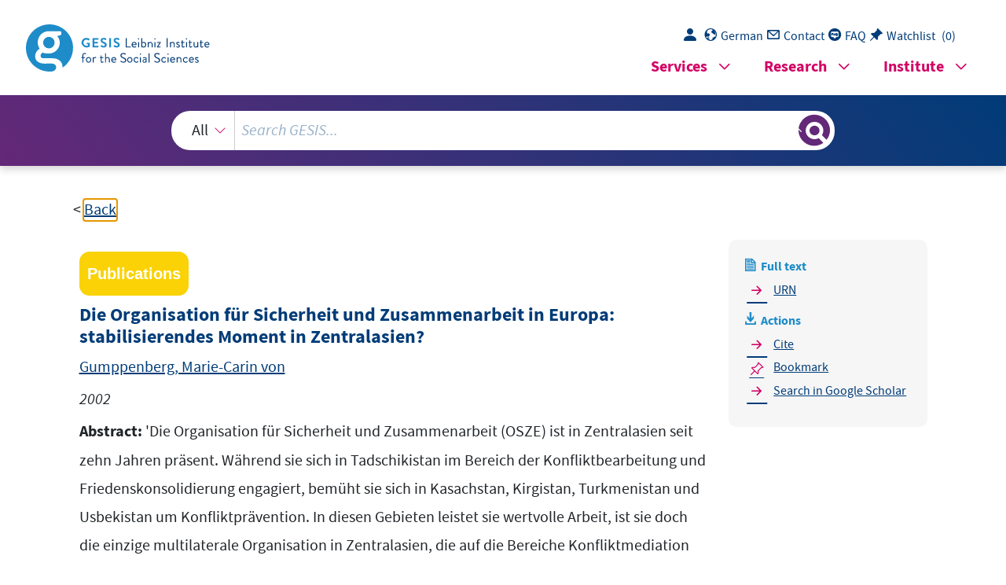

--- FILE ---
content_type: text/html; charset=UTF-8
request_url: https://search.gesis.org/services/get_stella_recommendation.php?doc_id=gesis-ssoar-23859&click_path=gesis-ssoar-23859&hostType=prod
body_size: 98443
content:
{"hits":{"total":{"value":10,"relation":"eq"},"hits":[{"_index":"gesis-21-01-2026-02-01-19","_id":"gesis-ssoar-80245","_version":1,"_seq_no":41238,"_primary_term":1,"found":true,"_source":{"title":"Die OSZE in Zentralasien: eine problematische Beziehung","id":"gesis-ssoar-80245","date":"2017","date_recency":"2017","abstract":"Die zentralasiatischen Staaten stellen eine strategisch wichtige Region innerhalb der OSZE dar. Die dortigen Einflussm\u00f6glichkeiten der Organisation in Bezug auf Demokratief\u00f6rderung und Konfliktmanagement sind jedoch nur sehr begrenzt. In j\u00fcngster Zeit mehren sich zudem die Anzeichen, dass von den zentralasiatischen Staaten eher weniger als mehr OSZE-Engagement gew\u00fcnscht wird. Die Ursachen daf\u00fcr sind nicht nur innerhalb der OSZE zu suchen, sondern auch in der von Russland initiierten Entstehung paralleler internationaler Sicherheitsstrukturen wie der CSTO.","portal_url":"https:\/\/www.ssoar.info\/ssoar\/handle\/document\/80245","type":"publication","person":["Gawrich, Andrea"],"person_sort":"Gawrich","source":"In: Zentralasien-Analysen, 2017, 112-113, 2-5","links":[{"label":"DOI","link":"https:\/\/doi.org\/10.31205\/ZA.112-113.01"}],"subtype":"journal_article","document_type":"Zeitschriftenartikel","institutions":["IOS"],"coreAuthor":["Gawrich, Andrea"],"coreSjahr":"2017","coreJournalTitle":"Zentralasien-Analysen","coreZsnummer":"112-113","coreLanguage":"de","doi":"https:\/\/doi.org\/10.31205\/ZA.112-113.01","data_source":"GESIS-SSOAR","index_source":"GESIS-SSOAR","database":"SSOAR - Social Science Open Access Repository","link_count":0,"gesis_own":1,"fulltext":1,"metadata_quality":10},"system_type":"EXP","doc_rank":1,"rid":14884959},{"_index":"gesis-21-01-2026-02-01-19","_id":"bszbw-wao-104731044","_version":1,"_seq_no":346418,"_primary_term":1,"found":true,"_source":{"title":"Strategien fu\u0308r die Zukunft : Brauchen wir ein neues Denken in der Sicherheitspolitik? : Entha\u0308lt u.a.: Nationale Sicherheitsinteressen in globaler Verpflichtung. - S. 9-16","id":"bszbw-wao-104731044","date":"1993","date_recency":"1993","portal_url":"http:\/\/sowiport.gesis.org\/search\/id\/bszbw-wao-104731044","type":"publication","topic":["Verteidigungs- und Sicherheitspolitik","Deutschland","Verteidigungsplanung","Wechselbeziehungen Au\u00dfenpolitik - Verteidigungspolitik","Sicherheitspolitische Interessen","Defence and security policy","Germany","Defence planning","Interrelationship between foreign and defence policy","Security policy interests","Strategische Lagebeurteilung","Regionale internationale Sicherheit","Europa","Bedrohungsvorstellungen (Sicherheitspolitik)","Stabilita\u0308t im internationalen System","Gemeinsame Politik internationaler Akteure","Institutioneller Rahmen internationaler Beziehungen","Western European Union","North Atlantic Treaty Organization","Konferenz fu\u0308r Sicherheit und Zusammenarbeit in Europa","Streitkra\u0308fteplanung","Bundeswehr (Deutschland)","Strukturvera\u0308nderungen bei Streitkra\u0308ften","milita\u0308rischen Verba\u0308nden","Einsatzkonzeption fu\u0308r Streitkra\u0308fte","Milita\u0308rische Sta\u0308rke, personell","Wehrpflicht","Wehrdienst","Zeitdauer","Einsatz internationaler Streitkra\u0308fte","Mitwirkung bei internationalem Akteur","United Nations","Organisation der Vereinten Nationen","Diskussion","Rechtsnormen","Bundesverfassungsgericht (Deutschland)","Bundesverfassungsgericht","Haltung von Parteien zu bestimmten Fragen","Dissens innerhalb der Regierung","Kritik an der Regierung","Assessment of strategic situation","Regional international security","Europe","Perceptions of threat (security policy)","Stability in the international system","Common policy of international actors","Institutional framework of international relations","Armed forces planning","Structural changes in armed forces","military units","Concepts for use of armed forces","Military strength in personnel","Conscript system","National service (military)","Duration","Use of international armed forces","Participation within international actors","United Nations Organization","United Nations Organization","Debates","Laws","legal regulations","Party position on specific issues","Dissent within governments","Criticism of governments"],"person":["Wittmann, Fritz"],"person_sort":"Wittmann","source":"In: Politische Studien, 1993, 44 (August 1993) Sonderheft 9,  1-77 :","links":[],"subtype":"journal_article","publisher":"FIV \u2013 Fachinformationsverbund Internationale Beziehungen und L\u00e4nderkunde","database":"WAO - World Affairs Online","document_type":"Zeitschriftenaufsatz","coreAuthor":["Wittmann, Fritz"],"coreJournalTitle":"Politische Studien","corePagerange":"1-77","data_source":"GESIS-Literaturpool","link_count":0,"gesis_own":1,"fulltext":0,"index_source":"OUTCITE","literature_collection":"GESIS-Literaturpool"},"system_type":"BASE","doc_rank":2,"rid":14884959},{"_index":"gesis-21-01-2026-02-01-19","_id":"bszbw-wao-454869363","_version":1,"_seq_no":345770,"_primary_term":1,"found":true,"_source":{"title":"Die OSZE : Konfliktmanagement im Spannungsfeld regionaler Interessen","id":"bszbw-wao-454869363","date_recency":"2012","portal_url":"http:\/\/sowiport.gesis.org\/search\/id\/bszbw-wao-454869363","type":"publication","topic":["Organisation fu\u0308r Sicherheit und Zusammenarbeit in Europa","Institutionelle Entwicklung internationalen Akteurs","Konferenz fu\u0308r Sicherheit und Zusammenarbeit in Europa","Sicherheitspolitische Zusammenarbeit","Status und Rolle im internationalen System","Abru\u0308stung","U\u0308bereinkommen u\u0308ber die Anpassung des Vertrages u\u0308ber konventionelle Streitkra\u0308fte in Europa (1999-11-19)","OSZE-Gipfeltreffen, 2010 (Astana, 2010-12-01","2010-12-02)","Ukraine","Internationale Krise mit milita\u0308rischer Dimension","Vermittlungsfunktion","Schlichtungsfunktion internationaler Akteure","Organization for Security and Cooperation in Europe","Institutional evolution of international actors","Conference on Security and Co-operation in Europe","Security policy cooperation","Status and role in the international system","Disarmament","Agreement on the Adaptation of the Treaty on Conventional Armed Forces in Europe (1999-11-19)","OSCE Summit, 2010 (Astana, 2010-12-01","2010-12-02)","International crises with military dimensions","Mediation and arbitration functions of international actors","Entstehung internationalen Akteurs","Vorbereitung von Verhandlungen","KSZE-Schlu\u00dfakte (1975-08-01)","Schlu\u00dfakte der \"Konferenz u\u0308ber Sicherheit und Zusammenarbeit in Europa (KSZE)","Schlu\u00dfakte der \"Konferenz u\u0308ber Sicherheit und Zusammenarbeit in Europa (KSZE) (01.08.1975)","Entspannungspolitik","Treaty on Open Skies (1992-03-24)","Vertrag u\u0308ber den Offenen Himmel","Offener Himmel-Vertrag (1992-03-24)","KSZE Gipfelkonferenz, 1994 (Budapest, 1994-12-05","1994-12-06)","Wiener Dokument 1999 (1999-11-16)","Wiener Dokument 1999 der Verhandlungen u\u0308ber vertrauens- und sicherheitsbildende Massnahmen","Europa\u0308ische Sicherheitscharta (1999-11-19)","Europa\u0308ische Sicherheitscharta","Charta fu\u0308r Europa\u0308ische Sicherheit (1999-11-19)","OSZE Missionen","OSCE Special Monitoring Mission to Ukraine","Emergence of international actors","Preparation of negotiations","Document on Confidence-Building Measures and Certain Aspects of Security and Disarmament included in the Final Act of the CSCE (01.08.1975)","Detente policy","Treaty on Open Skies","Open Skies Treaty (1992-03-24)","CSCE Summit, 1994 (Budapest, 1994-12-05","1994-12-06)","Vienna Document 1999 of the Negotiations on Confidence- and Security-Building Measures","Charter for European Security","SMM Ukraine (OSCE)","Organisation fu\u0308r Sicherheit und Zusammenarbeit in Europa","Geschichte"],"person":["Hauser, Gunther"],"person_sort":"Hauser","source":"83 S., (Reihe WIFIS-aktuell ; )","links":[],"subtype":"book","publisher":"FIV \u2013 Fachinformationsverbund Internationale Beziehungen und L\u00e4nderkunde","database":"WAO - World Affairs Online","document_type":"Buch","coreAuthor":["Hauser, Gunther"],"coreSseries":["Reihe WIFIS-aktuell ; "],"coreIsbn":"978-3-8474-0774-4","coreLanguage":["Deutsch (DE)"],"data_source":"GESIS-Literaturpool","link_count":0,"gesis_own":1,"fulltext":0,"index_source":"OUTCITE","literature_collection":"GESIS-Literaturpool"},"system_type":"EXP","doc_rank":3,"rid":14884959},{"_index":"gesis-21-01-2026-02-01-19","_id":"gesis-ssoar-21842","_version":3,"_seq_no":364910,"_primary_term":1,"found":true,"_source":{"title":"Milit\u00e4r und Entwicklungspolitik in Post-Konflikt-Situationen","id":"gesis-ssoar-21842","date":"2004","date_recency":"2004","abstract":"\"'Keine Entwicklung ohne Sicherheit' wird immer mehr zu einem entwicklungspolitischen Paradigma, das neue Handlungsweisen in der Entwicklungspolitik erforderlich macht. In Deutschland und bei anderen Gebern gab es in der Vergangenheit eine erkennbare Distanz zwischen entwicklungspolitischen und milit\u00e4rischen Akteuren und ihren Aufgaben. Diese Distanz hat sich in den vergangenen Jahren rasch verringert. Die damit verbundenen Konsequenzen sind allerdings noch nicht ausreichend reflektiert und diskutiert worden. Die vorliegende Studie behandelt die Chancen und Risiken entwicklungspolitisch-milit\u00e4rischer Zusammenarbeit aus der Sicht der Entwicklungspolitik, des Milit\u00e4rs und der entwicklungspolitischen und humanit\u00e4ren Nichtregierungsorganisationen (NROs). Anschlie\u00dfend identifizieren und erl\u00e4utern die Autoren vier Kategorien entwicklungspolitisch-milit\u00e4rischer Schnittstellen, und sie erarbeiten Strategien und Empfehlungen f\u00fcr die Gestaltung des Verh\u00e4ltnisses der Entwicklungspolitik zu milit\u00e4rischen Akteuren in Post-Konflikt-Situationen.\" (Autorenreferat)","portal_url":"http:\/\/www.ssoar.info\/ssoar\/handle\/document\/21842","type":"publication","topic":["Kooperation","Entwicklungspolitik","Strategie","Milit\u00e4rpolitik","Diskussion","B\u00fcrgerkrieg","Auswirkung","Risiko","Milit\u00e4r","nichtstaatliche Organisation","Sicherheit","Friedenssicherung","Gestaltung"],"person":["Klingebiel, Stephan","Roehder, Katja"],"person_sort":"KlingebielRoehder","links":[{"label":"URN","link":"http:\/\/nbn-resolving.de\/urn:nbn:de:0168-ssoar-218422"}],"document_type":"Arbeitspapier","institutions":["USB K\u00f6ln"],"coreAuthor":["Klingebiel, Stephan","Roehder, Katja"],"coreCorpEditor":"Universit\u00e4t K\u00f6ln, Wirtschafts- und Sozialwissenschaftliche Fakult\u00e4t, Forschungsinstitut f\u00fcr Politische Wissenschaft und Europ\u00e4ische Fragen Lehrstuhl f\u00fcr Internationale Politik und Au\u00dfenpolitik","coreSjahr":"2004","coreZsband":"4\/2004","publishLocation_str_mv":"K\u00f6ln","coreLanguage":"de","urn":"urn:nbn:de:0168-ssoar-218422","data_source":"GESIS-SSOAR","index_source":"GESIS-SSOAR","database":"SSOAR - Social Science Open Access Repository","link_count":0,"gesis_own":1,"fulltext":1,"metadata_quality":10,"full_text":"                                 \u0231 AIPA \u0231 4\/2004 \u0231 \u0231 Arbeitspapiere \u0231 zur \u0231 Internation a len \u0231 Politik \u0231 und \u0231 Au\u00dfenpolitik \u0231 \u0231 \u0231 \u0231 \u0231 \u0231 \u0231 Stephan \u0231 Klin ge biel \u0231 und \u0231 Katja \u0231 Roehder \u0231 \u0231 \u0231 Milit\u00e4r \u0231 und \u0231 Entwicklungspolitik \u0231 in \u0231\u0231 Post \u022c Konflikt \u022c Sit u at i o nen \u0231 \u0231 \u0231 \u0231 \u0231 \u0231   \u0231 Lehrstuhl \u0231 f\u00fcr \u0231 Internationale \u0231 Politik \u0231 Universit\u00e4t \u0231 zu \u0231 K\u00f6ln \u0231 \u0231 \u0231 ISSN \u0231 1611 \u022c 0072 \u0231    AIPA \u0231 4\/2004 \u0231 \u0231 Arbeitspapiere \u0231 zur \u0231 Internationalen \u0231 Politik \u0231 und \u0231 Au\u00dfenpolitik\u0231   \u0231 \u0231 \u0231 \u0231 \u0231 Stephan\u0231 Klingebiel\u0231 und \u0231 Katja \u0231 Roehder\u0231     Milit\u00e4r\u0231 und \u0231 Entwicklungspolitik \u0231 in \u0231\u0231 Post \u022c Konflikt \u022c Situationen \u0231 \u0231 \u0231 \u0231 \u0231 \u0231 \u0231 \u0231 \u0231 \u0231 ISSN \u0231 1611\u022c0072\u0231 Herausgeber: \u0231 Lehrstuhl \u0231 f\u00fcr \u0231 Internationale \u0231 Politik \u0231 Universit\u00e4t \u0231 zu \u0231 K\u00f6ln,\u0231 Gottfried Str.\u022cKeller\u022c \u0231 6, \u0231 \u023150931 K\u00f6ln \u0231 Druck:\u0231\u0231 Hausdruckerei \u0231 der \u0231 Universit\u00e4t \u0231 zu \u0231 K\u00f6ln \u0231 \u0231 Redaktionelle \u0231 Bearbeitung: \u0231 Sabine \u0231 Janatschek \u0231 \u0231 K\u00f6ln \u0231 2004\u0231 \u0231  ABSTRACT \u0231 \u0231 \"Keine \u0231 Entwicklung \u0231 ohne \u0231 Sicherheit\" \u0231 wird \u0231 immer \u0231 mehr \u0231 zu\u0231 einem \u0231 entwicklungspolitischen \u0231 Paradigma, \u0231 das \u0231 neue \u0231 Handlungsweisen\u0231 in \u0231 der\u0231 Entwicklungspolitik \u0231 erforderlich \u0231 macht. \u0231 \u0231In Deutschland\u0231 und \u0231 bei \u0231 anderen \u0231 Gebern \u0231 gab \u0231 es\u0231 in \u0231 der \u0231 Vergangenheit \u0231 eine \u0231 erkennbare \u0231 Distanz \u0231 zwischen \u0231 entwicklungspolitischen \u0231 und \u0231 milit\u00e4rischen \u0231 Akteuren \u0231 und \u0231 ihren \u0231 Aufgaben. \u0231 Diese \u0231 \u0231Distanz hat \u0231 sich \u0231 in \u0231 den \u0231 vergangenen\u0231 Jahren \u0231 rasch \u0231 verringert. \u0231 Die \u0231 damit \u0231 verbundenen \u0231 Konsequenzen \u0231 sind\u0231 allerdings\u0231 noch \u0231 nicht \u0231 ausreichend \u0231 reflektiert \u0231 und \u0231 diskutiert \u0231 worden. \u0231 Die \u0231 vorliegende \u0231 Studie\u0231 behandelt \u0231 die \u0231 \u0231Chancen und \u0231 Risiken \u0231 entwicklungspolitisch \u022c milit\u00e4rischer \u0231 Zusammenarbeit \u0231 aus \u0231 der\u0231 Sicht \u0231 der\u0231 Entwicklungspolitik, \u0231 des \u0231 Milit\u00e4rs \u0231 und \u0231 der \u0231 entwicklungspolitischen \u0231 und \u0231 humanit\u00e4ren \u0231 Nichtregierungsorganisationen \u0231 (NROs). \u0231 Anschlie\u00dfend \u0231 identifizieren \u0231 und \u0231 erl\u00e4utern \u0231 die \u0231 Autoren \u0231 vier\u0231 Kategorien \u0231 entwicklungspolitisch \u022c milit\u00e4rischer \u0231 Schnittstellen, \u0231 und\u0231 sie\u0231 erarbeiten \u0231 Strategien \u0231 und \u0231 Empfehlungen \u0231 f\u00fcr \u0231 die \u0231 Gestaltung \u0231 des \u0231 Verh\u00e4ltnisses \u0231 der \u0231 Entwicklungspolitik \u0231 zu\u0231 milit\u00e4rischen \u0231 Akteuren \u0231 in \u0231 Post \u022c Konflikt \u022c Situationen. \u0231 \u0231 \u0231 \u0231 \u0231 \u0231 \u0231 \u0231 \u0231 \u0231 Stefan \u0231 Klingebiel \u0231 Dr.,\u0231 ist\u0231 Leiter\u0231 der\u0231 \u0231Abteilung Armutsorientierte\u0231 Entwicklung,\u0231 regionale\u0231 Integration \u0231 und \u0231 Governance \u0231 des \u0231 Deutschen \u0231 Instituts \u0231 f\u00fcr \u0231 Entwicklungspolitik \u0231 (DIE) \u0231 in\u0231 Bonn. \u0231\u0231 \u0231 Katja \u0231 Roehder \u0231 Dipl. \u022c Sozialwirtin, \u0231 ist\u0231 als \u0231 Gutachterin \u0231 im \u0231 Bereich \u0231 Entwicklungs \u022c\u0231 und \u0231 Sicherheitspolitik \u0231 am\u0231 Deutschen \u0231 Institut \u0231 f\u00fcr \u0231 Entwicklungspolitik \u0231 (DIE) \u0231 in\u0231 Bonn\u0231 t\u00e4tig. \u0231 \u0231  INHALT \u0231 \u0231 1\u0231 Hintergrund \u0231und \u0231Ausgangsbedingungen ............................................................ 1 2 \u0231 Legitimit\u00e4t milit\u00e4rischenvon\u0231\u0231 \u0231Eins\u00e4tzen \u0231als \u0231Voraussetzung\u0231f\u00fcr \u0231 Entwicklungspolitik \u0231 in Post\u0231 \u022c Konflikt \u022c Situationen ................................... 3 3\u0231 Sichtweisen Akteure\u0231verschiedener\u0231 ...................................................................... 5 4\u0231 Entwicklungspolitisch \u022c milit\u00e4rische\u0231Schnittstellen............................................7 5 \u0231 Fallbeispiele \u0231zur \u0231Debatte \u0231\u00fcber \u0231entwicklungspolitisch \u022c milit\u00e4rische\u0231 Schnittstellen........................................................................ .............................9 \u0231 6\u0231 \u0231Entwicklungspolitische \u0231Positionsbestimmung, \u0231Strategiemodelle \u0231und \u0231 Empfehlungen ........................................................................ ......................... 11\u0231 \u0231 6.1\u0231 Entwicklungspolitisches\u0231Engagement \u0231in \u0231Post \u022c Konflikt\u022c\u0231 Situationen: \u0231Interesse \u0231an \u0231koh\u00e4renten \u0231Ans\u00e4tzen..........................................11 \u0231 \u0231 6.2\u0231 Strategische \u0231Modelle und\u0231 sensible\u0231 \u0231Bereiche................................................12 \u0231 \u0231\u0231Strategische6.2.1\u0231\u0231 \u0231Modelle........................................................................ .....12 \u0231 \u0231\u02316.2.2\u0231\u0231Sensible \u0231Bereiche ........................................................................ ...........15 \u0231 \u0231 6.3\u0231 Empfehlungen \u0231f\u00fcr \u0231die Entwicklungspolitik................................................17\u0231 \u0231 7\u0231 Literatur ........................................................................ ............................................. 18\u0231 \u0231  \u0231 \u0231 \u0231 Milit\u00e4r \u0231und \u0231Entwicklungspolitik \u0231in \u0231\u0231 Post \u022cKonflikt\u022cSituationen 1 \u0231 \u0231 1 \u0231 Hintergrund \u0231 und \u0231 Ausgangsbedingungen\u0231 \"Keine \u0231 Entwicklung \u0231 ohne\u0231 Sicherheit\" \u0231 wird \u0231 Das\u0231 sich \u0231 \u0231wandelnde Verh\u00e4ltnis \u0231 von \u0231 Entwicklungspolitik \u0231 und \u0231 Milit\u00e4r                                                    1\u0231 Die\u0231 Studie\u0231 wurde\u0231 im\u0231 Juli\u0231 2004\u0231 im\u0231 Rahmen\u0231 der\u0231 Vortragsreihe\u0231\u0208 Sicherheit\u0231 und\u0231 Entwicklung\u0231 in\u0231 Post\u022c   aussich\u0231vergangenen\u0231den\u0231inverbundenen\u0231\u0231hatund\u0231Distanzteurenentwicklungspolitischenzwischenund\u0231\u0231-\u0231charakterisiert\u0231sind-\u0231\u0231\u0231damit\u0231Dieverringert.\u0231\u0231undKonsequenzen\u0231\u0231\u0231allerdings\u0231aus\u0231\u0231\u0231noch\u0231nicht\u0231sindreflektiertundDiese\u0231\u0231Aufgaben.\u0231ihren\u0231\u0231reichend\u0231eine\u0231\u0231erkennbareworden.Distanzdiskutiertonen\u0231Stabilisierungsanstrengungen\u0231gibt\u0231\u0231beiund\u0231ger\u00e4t\u0231Deutschlandmehreren\u0231\u0231Gr\u00fcnden\u0231einedie\u0231anhaltender\u0231\u0231Reihe\u0231\"lang\u0231Nachkriegssituationen\"\u0231(\u0231protracted\u0231crises),ins\u0231Blickfeld.\u0231tischenimmerKonfliktderInauf\u0231Paradigma,durch\u0231\u0231\u0231Herr\u022cschaftsverh\u00e4ltnisse\u0231treuh\u00e4nderische\u0231\u0231dasdefactoneue\u0231macht.anderenlich\u0231\u0231\u0231Erstens\u0231Handlungsweisenin\u0231damit\u0231\u022c\u0231\u0231\u0231der\u0231Gebern(z.B.\u0231die\u0231in\u0231Universit\u00e4t\u0231 \u0231 \u0231Vergangenheit\u0231\u0231\u0231im\u022c \u0231Situationenmehr\u0231fragile\u0231der\u0231\u0231milit\u00e4rischenHinblick\u0231 zu\u00fcberEntwicklungspolitik\u0231 \u0231JahrenKosovo,\u0231gabmilit\u00e4rische\u0231\u0231 \u0231 \u0231esSicherheit,K\u00f6ln\u0231einemzu\u0231\u0231 \u0231\u0231amAk\u0208\u0231raschAfghanistan,\u0231 entwicklungspoli\u0231\u0231\u0231\u0231\u022c Forschungsinstitutvorgestellt.\u0231 \u0231Bem\u00fchungenAufgaben\u0231 Irak).erforder\u0231 \u0231Das\u0231Hierhinausgehende\u022c\u0231 \u022c\u0231\u0231Manuskript\u0231 \u0231\u0231f\u00fcrgehtPolitische\u0231es\u0231\u0231 hierzuh\u00e4ufigFunkti\u0231wurde\u0231Wissenschaftum\u0231 \u022c \u0231 im\u0231 \u0231Juni\u0231\u0231 2004\u0231undEurop\u00e4ische\u0231 abgeschlossen.Fragen\u0231 \u0231  Milit\u00e4r \u0231 un d\u0231 Entwicklungsp o litik \u0231 2 \u0231 um \u0231 die \u0231 Wiederherstellung \u0231 von \u0231 effektiver \u0231 Staatlichkeit \u0231 sowie \u0231 den \u0231 wirtschaftlichen \u0231 und \u0231 gesellschaftlichen \u0231 Wiederaufbau. \u0231 Internati o nale \u0231 Friedensmissionen \u0231 sind \u0231 in \u0231 die \u022c sem \u0231 Zusammenha ng \u0231 zu \u0231 einem \u0231 erheblichen \u0231 und \u0231 zunehm enden \u0231 Te il \u0231 mit \u0231 Na ti on \u022c building \u022c Aufgaben \u0231 betraut. \u0231 Zweitens \u0231 m\u00f6ch te \u0231 Entwicklungspolitik \u0231 st\u00e4rker \u0231 konstruktiven \u0231 Einfluss \u0231 auf \u0231 Post \u022c Konflikt \u022c Situationen \u0231 neh m en. \u0231 Sie \u0231 erwartet \u0231 zum \u0231 Teil \u0231 sogar \u0231 Beitr\u00e4ge \u0231 der \u0231 Sicher \u022c heitspolitik \u0231 oder \u0231 bef\u00fcr w ortet \u0231 bzw. \u0231 fordert \u0231 milit\u00e4risches \u0231 Eingreifen. \u0231 So \u0231 rief \u0231 bei \u022c spielsweise \u0231 die \u0231 Bundesministerin \u0231 f\u00fcr \u0231 wirtschaftliche \u0231 Zusammenarbeit \u0231 und \u0231 Entwick \u022c lung \u0231 zur \u0231 Entsendung \u0231 vo n \u0231 Friedenstruppen \u0231 nach \u0231 Darfur\/Sudan \u0231 auf \u0231 (Fr \u00fc hjahr \u0231 200 4). \u0231 Und \u0231 in \u0231 Afghanista n \u0231 t\u00e4t ige \u0231 internationale \u0231 Nichtregierungsorganisatione n \u0231 haben \u0231 in \u0231 einem \u0231 App e ll\u0231 eine \u0231 Au sweitung \u0231 des \u0231 ISAF \u0231 ( Internation a l \u0231 Se cu rit y \u0231 A ssist ance \u0231 F orce )\u022c Mandats \u0231 ge ford e r t \u0231 (2003 ).\u0231 Drittens \u0231 er warten \u0231 und \u0231 fordern \u0231 andere \u0231 Politikfelder, \u0231 v.a. \u0231 Au \u00dfen \u022c\u0231 und \u0231 Sicher \u022c heitspolitik, \u0231 in \u0231 zunehme ndem \u0231 Ma\u00dfe \u0231 die \u0231 aktive \u0231 Beteiligung \u0231 der \u0231 Entwicklungspolitik \u0231 in \u0231 Post \u022c Konflikt \u022c Situationen. \u0231 Die \u0231 Begr\u00fcndung \u0231 liefer n \u0231 die \u0231 Erfahrungen \u0231 fr\u00fcherer \u0231 M ili \u022c t\u00e4reins\u00e4tze: \u0231 \"Bei \u0231 nahezu \u0231 allen \u0231 gr\u00f6\u00dfe ren \u0231 Eins\u00e4tze n \u0231 ist \u0231 auf \u0231 milit\u00e4rische \u0231 Effizienz \u0231 zivi \u022c les \u0231 Chaos \u0231 gefolgt\", \u0231 hei\u00dft \u0231 es \u0231 in \u0231 der \u0231 vom \u0231 Hohen \u0231 Vertreter \u0231 f\u00fcr \u0231 die \u0231 Gemeins ame \u0231 Au\u00dfen \u022c\u0231 und \u0231 Si cherheitspolitik \u0231 (GASP) \u0231 vorbereiteten \u0231 Europ\u00e4ischen \u0231 Sicherheitsstrategi e \u0231 (ESS). \u0231 Viertens \u0231 r\u00fc c k t\u0231 aufgrund \u0231 der \u0231 zuneh m enden \u0231 Zahl \u0231 von \u0231 Aus landseins\u00e4tzen, \u0231 in \u0231 denen \u0231 die \u0231 Bundeswehr \u0231 unmittelbar \u0231 invol v iert \u0231 ist, \u0231 das \u0231 gesamte \u0231 Spektrum \u0231 deutscher \u0231 Politiken \u0231 und \u0231 ihrer \u0231 Handlungsm\u00f6glichkeiten \u0231 ins \u0231 Blickfeld. \u0231 Afghanistan ,\u0231 der \u0231 Balkan, \u0231 Liberia, \u0231 der \u0231 Sudan \u0231 und \u0231 f\u00fcr \u0231 ver s chiedene \u0231 Geber \u0231 auch \u0231 der \u0231 Irak \u0231 sind \u0231 aktuelle \u0231 Fallbeispiele \u0231 f\u00fcr \u0231 di ese \u0231 Trends. \u0231 Die \u0231 Weltba nk \u022c Analyse \u0231 Breaking \u0231 the \u0231 Conflict \u0231 Trap \u0231 (Collier \u0231 et \u0231 al. \u0231 200 3) \u0231 belegt \u0231 ebenfalls \u0231 das \u0231 en ge \u0231 Wechselver \u022c h\u00e4ltnis \u0231 von \u0231 entwicklungspolitischem \u0231 und \u0231 milit\u00e4 r ischem \u0231 Engagement. \u0231 Der \u0231 Bericht \u0231 geht \u0231 sogar \u0231 davon \u0231 aus, \u0231 dass \u0231 Entwicklungspolitik \u0231 Risiken \u0231 in \u0231 Po s t \u022c Konflikt \u022c Situationen \u0231 in \u0231 einem \u0231 Umfang \u0231 vermindern \u0231 helfen \u0231 kann ,\u0231 der \u0231 eine \u0231 Verringerung \u0231 von \u0231 Milit\u00e4rp r \u00e4 \u022c senz \u0231 erlaubt. \u0231    Milit\u00e4r \u0231 un d\u0231 Entwicklungsp o litik \u0231 3 \u0231 2 \u0231 Legitimit\u00e4t \u0231 von \u0231 milit\u00e4rischen \u0231 Eins\u00e4tzen \u0231 al s \u0231 Vo r a u s \u022c setzung \u0231 f\u00fcr \u0231 Entwicklungspolitik \u0231 in \u0231 Post \u022c Konflikt \u022c Situationen \u0231 F\u00fcr \u0231 die \u0231 De batte \u0231 \u00fcber \u0231 das \u0231 entwicklungspolitis ch \u022c milit\u00e4risc h e \u0231 Verh\u00e4ltn is \u0231 in \u0231 Nach \u022c kriegssituationen \u0231 spielt \u0231 die \u0231 Mandati erung \u0231 und \u0231 damit \u0231 die \u0231 Le g it im i e run g \u0231 von \u0231 Mili \u022c t\u00e4reins\u00e4tzen \u0231 eine \u0231 wichti ge \u0231 Rolle. \u0231 Dies \u0231 gilt \u0231 beispielsweise \u0231 f\u00fcr \u0231 das \u0231 entwicklungspoliti \u022c sche \u0231 Engagement \u0231 einige r \u0231 Geber \u0231 im \u0231 Ir ak \u0231 und \u0231 die \u0231 deutsche \u0231 De batte \u0231 \u00fcber \u0231 den \u0231 Charak \u022c ter, \u0231 den \u0231 der \u0231 deutsche \u0231 Wiederaufbaubeitrag \u0231 in \u0231 Kunduz\/Afghanistan \u0231 habe n \u0231 soll. \u0231 Die \u0231 Notwendigkeit \u0231 vo n \u0231 mandatie rten \u0231 milit\u00e4ri s chen \u0231 Eins\u00e4 t zen \u0231 wird \u0231 heute \u0231 \u00fcberwiegen d \u0231 anerkann t . 2\u0231 Strittig \u0231 dis kutiert \u0231 und \u0231 vielfach \u0231 abgelehnt \u0231 werd en \u0231 pr\u00e4emp \u022c tive \u0231 Interventionen \u0231 und \u0231 andere \u0231 Milit\u00e4raktivit\u00e4ten, \u0231 die \u0231 oh ne \u0231 ausreichendes \u0231 Mand at \u0231 erfolgen \u0231 und \u0231 daher \u0231 v\u00f6lkerrechtlich \u0231 nicht \u0231 ausre i chend \u0231 legitimiert \u0231 sind. \u0231 Grunds\u00e4tz \u022c lich \u0231 k\u00f6nnen \u0231 in \u0231 der \u0231 Praxis \u0231 drei \u0231 Kategorien \u0231 milit \u00e4rischer \u0231 Operationen \u0231 unterschieden \u0231 werden \u0231 (vgl. \u0231 Bothe \u0231 2 003 , \u0231 24 \u0231 f.): \u0231 1.   Autonome, \u0231 unilateral \u0231 entschiedene \u0231 staa tliche \u0231 Gewalt \u0231 ohne \u0231 Legitimierung \u0231 durch \u0231 das \u0231 UN \u022c System. \u0231 Beispiel: \u0231 Milit\u00e4rintervention \u0231 im \u0231 Irak \u0231 im \u0231 Jahr \u0231 20 03. \u0231 2.   Milit\u00e4r ische \u0231 Operationen \u0231 mit \u0231 einem \u0231 Mandat \u0231 des \u0231 UN \u022c Sicherh e itsrates. 3\u0231 3.   Friedensstreitkr\u00e4fte \u0231 der \u0231 UN \u0231 mit \u0231 klassischen \u0231 Mandaten \u0231 der \u0231 Beobachtung, \u0231 Pufferfunktion \u0231 und \u0231 de r\u0231 Hilfeleist ung \u0231 zur \u0231 Wiederherstellung \u0231 effe ktiver \u0231 Staatsgew alt. \u0231 Im \u0231 Zusammenhang \u0231 mit \u0231 den \u0231 UN \u022c Friedensoperat ionen \u0231 (Kategorie \u0231 2\u0231 und \u0231 3) \u0231 wird \u0231 dar \u022c \u00fcber \u0231 hinaus \u0231 von \u0231 unterschiedlichen \u0231 Typen \u0231 milit\u00e4rischer \u0231 Friedensmissio n en \u0231 gespro \u022c chen, \u0231 die \u0231 ihre \u0231 Legitimit \u00e4 t \u0231 aus \u0231 Kap. \u0231 VI \u0231 oder \u0231 Ka p. \u0231 VII \u0231 der \u0231 UN \u022c Charta \u0231 sch\u00f6pfen \u0231 (vgl. \u0231 K\u00fchne \u0231 200 3; \u0231 Debiel \u0231 2002 ): \u0231                                                    2\u0231 Siehe\u0231 hierzu\u0231 beispielsweise\u0231 aus\u0231 entwicklungspolitischer\u0231 Sicht\u0231 Collier\u0231 et\u0231 al.\u0231 (2003,\u0231 163 \u0231 ff.).\u0231 3\u0231 Hierunter\u0231 f\u00e4llt \u0231 auch\u0231 die\u0231 Opera tio n\u0231 En du ring \u0231 F reedom ,\u0231 die\u0231 vom\u0231 UN\u022c Sicherheitsrat\u0231 mit\u0231 der\u0231 Resoluti\u022c on\u0231 1368 \u0231 zum\u0231 Kampf\u0231 gegen\u0231 den\u0231 internationalen\u0231 Terrorismus\u0231 legitimiert\u0231 wurde.\u0231    Milit\u00e4r \u0231 un d\u0231 Entwicklungsp o litik \u0231 4 \u0231   Traditionell es \u0231 peacek eepi ng ,\u0231 das \u0231 auf \u0231 Konsens \u0231 und \u0231 Neutralit\u00e4t \u0231 beruht \u0231 sowie \u0231 nur \u0231 M\u00f6glichkeiten \u0231 zur \u0231 Selbstverteidigung \u0231 er\u00f6ffnet \u0231 (etwa \u0231 auf \u0231 dem \u0231 Sinai \u0231 in \u0231 den \u0231 50 er \u0231 und \u0231 auf \u0231 Zypern \u0231 Mitte \u0231 der \u0231 60er \u0231 Jahre). \u0231   Multid imensionales \u0231 peacekeeping , \u0231 das \u0231 die \u0231 Dynamik \u0231 von \u0231 Proze ssen \u0231 einbezieht \u0231 und \u0231 die \u0231 Au sweitung \u0231 von \u0231 Aufgaben \u0231 im \u0231 nicht \u0231 milit\u00e4rischen \u0231 Bereich \u0231 vors ieht \u0231 (z.B. \u0231 in \u0231 Namibia \u0231 1989\/9 0 \u0231 und \u0231 Kambodscha \u0231 19 92\/ 93). \u0231   Rob u stes \u0231 pe ace keeping \u0231 oder \u0231 peace \u0231 enf orcement ,\u0231 das \u0231 auch \u0231 die \u0231 Anwendung \u0231 von \u0231 milit\u00e4rische r \u0231 Gewalt \u0231 erm\u00f6glicht \u0231 (z.B. \u0231 in \u0231 Somalia). \u0231   Peace \u022c support \u022c and \u022c governance \u022c Operationen, \u0231 bei \u0231 denen \u0231 zus\u00e4tzlich \u0231 die \u0231 \u00dcber \u022c nahme \u0231 politischer \u0231 und \u0231 administrativer \u0231 Aufgaben \u0231 von \u0231 gro\u00dfer \u0231 Bedeutung \u0231 sind \u0231 (z.B. \u0231 im \u0231 Kosovo \u0231 und \u0231 in \u0231 Ost \u022c Timor). \u0231 Inter natio nal e\u0231 mili t\u00e4ri sche \u0231 Friedensmissionen \u0231 werd e n \u0231 de mnach \u0231 zun e hmend \u0231 mi t \u0231\u0231 nation \u022c building \u022c Aufgabe n \u0231 betraut. 4\u0231 Die \u0231 konkrete \u0231 Ausgestaltung \u0231 der \u0231 UN \u022c Friedensoperationen \u0231 variiert \u0231 dabei \u0231 erheblich. \u0231 Das \u0231 betrifft \u0231 auch \u0231 die \u0231 Frage, \u0231 wie \u0231 sta r k \u0231 milit\u00e4rische \u0231 und \u0231 zivile \u0231 Aktivit\u00e4ten \u0231 (einschlie\u00dfli ch \u0231 Wiedera u fbau) \u0231 dort \u0231 als \u0231 Aufgabe n \u0231 umrissen \u0231 werden \u0231 und \u0231 inwieweit \u0231 der \u0231 Sch u tz \u0231 der \u0231 Zi vi l b ev \u00f6lker u ng \u0231 im \u0231 Mandat \u0231 ent \u022c halten \u0231 ist \u0231 (vgl. \u0231 ICISS \u0231 2001). \u0231 Sie \u0231 h\u00e4n gt \u0231 aber \u0231 neben \u0231 dem \u0231 Mandat \u0231 auch \u0231 vo n\u0231 den \u0231 jeweils \u0231 zur \u0231 Verf \u00fcg ung \u0231 stehenden \u0231 Kapazit \u00e4 ten \u0231 einer \u0231 Mission \u0231 ab, \u0231 wie \u0231 sich \u0231 bei \u0231 problemati \u022c schen \u0231 Eins\u00e4 tzen \u0231 gezeigt \u0231 hat \u0231 (vgl. \u0231 K\u00fchne \u0231 2 003; \u0231 De bie l \u0231 2002). \u0231 Der \u0231 Report \u0231 der \u0231 Brahimi \u022c Kommission \u0231 im \u0231 Auftrag \u0231 des \u0231 UN \u022c Generalsekret\u00e4rs \u0231 aus \u0231 dem \u0231 Jahr \u0231 2000 \u0231 ge h t\u0231 im \u0231 Detail \u0231 auf \u0231 die \u0231 Erfa hrungen \u0231 aus \u0231 UN \u022c Friedensmissionen \u0231 ein \u0231 und \u0231 mahnt \u0231 eine \u0231 st\u00e4 r kere \u0231 Bedeu \u022c tung \u0231 der \u0231 zivilen \u0231 Seite \u0231 vo n \u0231 Friedensmissionen \u0231 an .5                                                    4\u0231 Zur \u0231 Debatte\u0231 \u00fcber \u0231 nation\u0231 building\u0231 siehe\u0231 Hippler\u0231 (Hg.)\u0231 2004.  5 \u0231 Im\u0231 Jahr \u0231 2000\u0231 wurden\u0231 die\u0231 Ergebnisse\u0231 und\u0231 Empfehlungen\u0231 der\u0231 so\u0231 genannten\u0231 Brahimi\u022c Kommission\u0231 ver\u00f6ffentlicht \u0231 (Brahimi\u0231 2000).\u0231 Die\u0231 Kommission\u0231 hatte\u0231 im\u0231 Auftrag\u0231 des\u0231 Generalsekret\u00e4rs \u0231 die\u0231 Aufga\u022c be,\u0231 Vorschl\u00e4g e\u0231 zur\u0231 politischen,\u0231 milit\u00e4ri schen,\u0231 finanziellen,\u0231 personellen\u0231 und\u0231 organisatorischen\u0231 Verbesserung\u0231 vorzulegen,\u0231 um\u0231 UN\u022c Fri edensmissionen\u0231 erfolgreicher\u0231 und\u0231 glaubw\u00fcrd iger\u0231 zu\u0231 gestal\u022c ten.\u0231 Der\u0231 Report\u0231 mahnt\u0231 Reformen\u0231 an,\u0231 um\u0231 die\u0231 Gesamtf\u00e4hi gkeiten\u0231 der\u0231 UN\u0231 zur\u0231 schnellen\u0231 und\u0231 effek\u022c tiven\u0231 Durchf\u00fchrun g\u0231 von\u0231 UN\u022c Eins\u00e4tzen \u0231 und\u0231 modernen\u0231 multidimensionalen\u0231 Fri edensmissionen\u0231 zu\u0231 erh\u00f6hen. \u0231 Der\u0231 Report\u0231 unterstreicht,\u0231 dass\u0231 Fri edensmissionen\u0231 komplexe \u0231 Aufgaben\u0231 darstellen,\u0231 die\u0231 weit\u0231 \u00fcber \u0231 reine\u0231 milit\u00e4ris che\u0231 Ans\u00e4tze \u0231 hinausgehen.\u0231 Er\u0231 schl\u00e4g t\u0231 daher\u0231 u.a.\u0231 Integrated \u0231 Mis sion \u0231 Task \u0231 Fo rces\u0231 (IMTFs) \u0231 als\u0231 wichtigen\u0231 dep a rt m ent \u022c \u00fcbergreifenden \u0231 Me chanismus\u0231 vor,\u0231 um\u0231 Fri edensmissionen\u0231 bei\u0231 der\u0231 Planung\u0231 und\u0231 Durchf\u00fc hrung\u0231 zu\u0231 unterst\u00fctzen. \u0231 Eine\u0231 erste\u0231 IMTF \u0231 wurde\u0231 im\u0231 Fal l\u0231 von\u0231 Afgha\u022c nistan\u0231 gebildet.\u0231 Eine\u0231 von\u0231 verschiedenen\u0231 Gebern\u0231 beim\u0231 King' s\u0231 College \u0231 (London)\u0231 in\u0231 Auftrag\u0231 gegebe\u022c    Milit\u00e4r \u0231 un d\u0231 Entwicklungsp o litik \u0231 5 \u0231 Die \u0231 Art \u0231 des \u0231 milit\u00e4rischen \u0231 Engag e ments \u0231 ist \u0231 auch \u0231 f\u00fcr \u0231 entwicklungspolitische \u0231 Entscheidungen \u0231 von \u0231 entscheidende r\u0231 Relevanz. \u0231 F\u00fcr \u0231 die \u0231 En twicklungsp o litik \u0231 sollte \u0231 daher \u0231 grunds\u00e4tzlich \u0231 die \u0231 Legitimit\u00e4t \u0231 und \u0231 das \u0231 v\u00f6lkerrechtli c he \u0231 Manda t\u0231 au\u00dfer \u0231 Frage \u0231 stehen, \u0231 bevor \u0231 im \u0231 Zusammenha ng \u0231 mit \u0231 milit\u00e4ri s chen \u0231 Eins\u00e4 t zen \u0231 beispielsweise \u0231 eine \u0231 Beteiligung \u0231 am \u0231 Wiederaufbau \u0231 erfolgt. 6 3 \u0231 Sichtweisen \u0231 ver sch ied e ner \u0231 Akteure \u0231 Nationale \u0231 Faktoren \u0231 wie \u0231 die \u0231 N\u00e4he \u0231 bzw. \u0231 Distanz \u0231 der \u0231 Entwicklungspolitik \u0231 zur \u0231 Au\u00dfen \u022c politik, \u0231 der \u0231 Anteil \u0231 der \u0231 Humanit\u00e4ren \u0231 Hilfe \u0231 bzw. \u0231 Nothilfe \u0231 an \u0231 der \u0231 Entwicklungszu \u022c sammen arbeit \u0231 (EZ) \u0231 sowie \u0231 die \u0231 Tr adition \u0231 und \u0231 Erfahrung \u0231 mit \u0231 Interventionen \u0231 des \u0231 je \u022c weiligen \u0231 Milit\u00e4rs \u0231 beeinflussen \u0231 das \u0231 entwicklungspolitisch \u022c mi lit\u00e4rische \u0231 Verh\u00e4ltnis. \u0231\u0231 Eine \u0231 engere \u0231 Kooperation \u0231 der \u0231 Akteure \u0231 bi rgt \u0231 aus \u0231 entwicklun gspolitischer \u0231 Sicht \u0231 vor \u0231 allem \u0231 das \u0231 erhebliche \u0231 Risiko, \u0231 kurzfristigen \u0231 milit\u00e4rische n \u0231 Strategien \u0231 untergeord \u022c net \u0231 zu \u0231 werden. \u0231 Chancen \u0231 bieten \u0231 sich \u0231 jed och \u0231 u.a. \u0231 du r c h \u0231 ei ne n \u0231 verst\u00e4rkten \u0231 Ein flus s\u0231 der \u0231 Entwicklun gspolitik \u0231 auf \u0231 gesamtpolitisches \u0231 Handeln \u0231 sowie \u0231 durch \u0231 eine \u0231 verbesserte \u0231 Sicherheitslage \u0231 als \u0231 Rahmenbedingung \u0231 etwa \u0231 f\u00fc r \u0231 den \u0231 zivilen \u0231 Wiederaufbau \u0231 im \u0231 jewei \u022c ligen \u0231 Land. \u0231 Das \u0231 Milit\u00e4r \u0231 ist \u0231 im \u0231 Bereich \u0231 der \u0231 neuen \u0231 Friedensmissionen \u0231 wie \u0231 auf \u0231 dem \u0231 Balkan \u0231 und \u0231 in \u0231 Afghanista n \u0231 zunehmend \u0231 selbs t\u0231 in \u0231 die \u0231 Durchf \u00fchru ng \u0231 genuin \u0231 ziviler \u0231 Aufga \u022c ben \u0231 i n vo lv ier t.\u0231 Im \u0231 Rahmen \u0231 der \u0231 Konzeption \u0231 \"Zivil \u022c M ilit\u00e4r ische \u0231 Zusammenarbeit\" \u0231 (ZMZ) \u0231 der \u0231 Bundeswehr \u0231 bzw. \u0231 CIMIC \u0231 (civ il \u022c military \u0231 co o p eration ) \u0231 im \u0231 NATO \u022c Raum \u0231 f\u00fchrt \u0231 das \u0231 M ilit\u00e4r \u0231 strategisch \u0231 (im \u0231 Sin n e \u0231 von \u0231 force \u0231 protection )\u0231 und \u0231 rout inem\u00e4\u00dfig \u0231 zivile \u0231 Wiederaufbauprojekte \u0231 durch, \u0231 die \u0231 in \u0231 den \u0231 entwicklungsp olitischen \u0231 Bereich \u0231 hinein \u0231 wirken. \u0231 Die \u0231 erhoffte \u0231 Akzeptan zerh\u00f6hung \u0231 milit\u00e4rischer \u0231 Pr\u00e4senz \u0231 st eht \u0231 dabei \u0231 im \u0231 Vo r \u022c                                                                                                                                               ne\u0231 Studie\u0231 hat\u0231 sich\u0231 im\u0231 Jahr \u0231 2003\u0231 mit\u0231 den\u0231 Erfahrungen\u0231 mit\u0231 F riedensoperationen\u0231 drei\u0231 Ja hre\u0231 nach\u0231 dem\u0231 Brahimi\u022c Report\u0231 auseinander\u0231 gesetzt.\u0231 Die\u0231 Studie\u0231 best\u00e4 tigt\u0231 im\u0231 Kern\u0231 die\u0231 Ergebnisse\u0231 des\u0231 Brahi\u022c mi\u022c Reports; \u0231 sie\u0231 hebt\u0231 allerdings\u0231 deutlicher\u0231 die\u0231 gro\u00dfe \u0231 Bedeutung\u0231 der\u0231 zivilen\u0231 Dimension\u0231 von\u0231 Fri e\u022c densmissionen\u0231 hervor\u0231 (vgl.\u0231 King's \u0231 College\u0231 2003).\u0231 6 \u0231 Siehe\u0231 hierzu\u0231 z.B.\u0231 auch\u0231 die\u0231 Position\u0231 des\u0231 BMZ \u0231 (BMZ \u0231 2004,\u0231 10\u0231 f.).\u0231    Milit\u00e4r \u0231 un d\u0231 Entwicklungsp o litik \u0231 6 \u0231 dergrund, \u0231 das \u0231 Milit\u00e4r \u0231 be f\u00fcrchtet \u0231 aber \u0231 auch \u0231 das \u0231 Risiko \u0231 einer \u0231 Verw\u00e4sseru ng \u0231 des \u0231 mili \u022c t\u00e4rischen \u0231 Mandats \u0231 ( miss ion \u0231 creep ). \u0231 Entwicklung spolitische \u0231 un d\u0231 humanit\u00e4re \u0231 Nichtr egie rungsorganis ationen \u0231 (NROs) \u0231 haben \u0231 sich \u0231 \u00fcbe r \u0231 die \u0231 in \u0231 der \u0231 Humanit\u00e4ren \u0231 Hilfe \u0231 angesto\u00dfene \u0231 Debatte \u0231 intensiv \u0231 mit \u0231 der \u0231 Prob \u022c lematik \u0231 des \u0231 zivil \u022c milit\u00e4 r ischen \u0231 Verh\u00e4ltnisse s\u0231 au seinandergesetzt .\u0231 Insbe s ondere \u0231 eu \u022c rop\u00e4ische \u0231 NROs \u0231 lehnen \u0231 im \u0231 Hinbl ick \u0231 auf \u0231 die \u0231 Grunds\u00e4tze \u0231 der \u0231 Neutralit\u00e4t \u0231 und \u0231 Unpar \u022c teilichkeit \u0231 eine \u0231 Kooperation \u0231 mit \u0231 mili t\u00e4rischen \u0231 Akteuren \u0231 weitgehend \u0231 ab \u0231 und \u0231 kritisie \u022c ren \u0231 eine \u0231 Vermischung \u0231 von \u0231 milit\u00e4risc h en \u0231 und \u0231 zivilen \u0231 Aspekten. \u0231 \u0231 Tabelle \u0231 1: \u0231\u0231 Chancen \u0231 un d \u0231 Risiken \u0231 entwi cklungspolitisch \u022c milit\u00e4rischer \u0231 Zus a mmenarbeit \u0231 aus \u0231 der \u0231 Sicht \u0231 verschie dener \u0231 Ak teu r e \u0231 Akteur \u0231 Chancen \u0231 Risiken \u0231 \u022c   Sicherheit\u0231 und\u0231 Stabilit\u00e4 t\u0231 als\u0231 Vorausset\u022c \u022c   Gefahr,\u0231 dass\u0231 sich\u0231 Entwicklungspolitik\u0231 zung\u0231 f\u00fcr \u0231 die\u0231 Entwicklung\u0231 des\u0231 betroffenen\u0231 einer\u0231 milit\u00e4ri schen\u0231 Strategie\u0231 und\u0231 kurz\u022c Landes\u0231 fristigen\u0231 politischen\u0231 \u00dcberlegungen \u0231 un\u022c \u022c   Sicherheit\u0231 als\u0231 Voraussetzung\u0231 f\u00fcr \u0231 entwick\u022c terordnet\u0231 lungspolitisches\u0231 Engagement\u0231 \u022c   Sicherheitsrisiko,\u0231 wenn\u0231 Entwicklungspo\u022c \u0231 \u022c   Konstruktiver\u0231 Einfluss\u0231 auf\u0231 sicherheitspoli\u022c litik\u0231 zur\u0231 Zi elscheibe\u0231 wird\u0231 tische\u0231 Strategien\u0231 \u022c   Ggf.\u0231 Legitimierung\u0231 und\u0231 Beg\u00fc nstigung\u0231 \u022c   Einfluss\u0231 auf\u0231 Arbeitsweisen\u0231 milit\u00e4ris cher\u0231 von\u0231 Milit\u00e4rinterventionen \u0231 Akteure\u0231 in\u0231 entwicklungspolitisch\u0231 relevan\u022c \u022c   Risiko\u0231 \u00f6ffentlicher \u0231 Kritik\u0231 im\u0231 Sinne\u0231 von\u0231 ungspolitik ten\u0231 Bereichen\u0231 \"Entwick lungspolitik\u0231 leistet\u0231 Milit\u00e4rhilf e\" \u022c   Gesamtpolitisch\u0231 koh\u00e4rentes \u0231 Vorgehen\u0231 un\u022c \u022c   Ressourcen\u0231 werden\u0231 vom\u0231 \"Ker ngesch\u00e4ft\" \u0231 ter\u0231 Ber\u00fc cksichtigung\u0231 entwicklungspoliti\u022c (d.h.\u0231 langfristige\u0231 Aufgaben)\u0231 abgezogen\u0231 Entwickl scher\u0231 Gesichtspunkte\u0231 \u022c   Ressourcen\u0231 f\u00fcr \u0231 nichtzivile\u0231 Aufgaben\u0231 k\u00f6nnen \u0231 nicht\u0231 als\u0231 Off icia l \u0231 Development \u0231 As \u022c sista nce\u0231 (ODA)\u0231 gemeldet\u0231 werden\u0231 \u022c   Regionale\u0231 Neuausrichtung\u0231 der\u0231 Entwick\u022c lungspolitik\u0231 \u0231 \u022c   Entwicklungspolitische\u0231 Prinzipien\u0231 k\u00f6n \u022c nen\u0231 nicht\u0231 eingehalten\u0231 werden\u0231 \u022c   Gr\u00f6\u00dfere \u0231 Akzeptanz\u0231 durch\u0231 die\u0231 lokale\u0231 Be\u022c \u022c   Vor\u0231 Ort\u0231 Verw\u00e4sserung \u0231 des\u0231 milit\u00e4ris chen\u0231 v\u00f6lkerung \u0231 durch\u0231 besser\u0231 geplante\u0231 zivile\u0231 Mandats \u0231 (missio n\u0231 creep ),\u0231 wenn\u0231 zivile\u0231 \u0231 Aktivit\u00e4ten \u0231 Aufgaben\u0231 zunehmen\u0231 \u022c   Zugriff \u0231 auf\u0231 zus\u00e4tzliche \u0231 (EZ \u022c )\u0231 Ressourcen\u0231 \u022c   Ford erungen\u0231 nach\u0231 gr\u00f6\u00dferer \u0231 Offenlegung\u0231 Milit\u00e4r (finanzielle,\u0231 beratende,\u0231 durchf\u00fchrende) \u0231\u0231 milit\u00e4ris cher\u0231 Strategie\u0231 gegen\u00fc ber\u0231 Dritten\u0231 \u022c   Parallelit\u00e4t \u0231 von\u0231 Kommandostrukturen\u0231 und\u0231 ggf.\u0231 Einschr\u00e4nk ung\u0231 milit\u00e4rischer \u0231 Entscheidungsfreiheit\u0231\u0231 \u022c   Komplement\u00e4r es\u0231 und\u0231 effektives\u0231 Vorgehen\u0231 \u022c   Verlust\u0231 der\u0231 Unparteilichkeit\u0231 und\u0231 Neutra\u022c \u0231 in\u0231 akuten\u0231 Krisen\u0231 durch\u0231 rein\u0231 subsidi\u00e4re \u0231 lit\u00e4t \u0231 Hilfe\u0231 des\u0231 M ilit\u00e4rs \u0231\u0231 \u022c   Sicherheitsrisiko\u0231 (NRO\u0231 als\u0231 so ft \u0231 ta rget )\u0231 NRO \u022c   F allweise\u0231 sicheres\u0231 Umfeld\u0231 f\u00fcr \u0231 die\u0231 Durch\u022c \u022c   Verschiebung\u0231 von\u0231 Finanzmitteln \u0231 hin\u0231 zu\u0231 f\u00fchrung \u0231 von\u0231 Projek ten\u0231 und\u0231 Programmen\u0231 L\u00e4ndern, \u0231 in\u0231 denen\u0231 Milit\u00e4rinte rvention\u0231 durchgef\u00fchrt \u0231 werden\u0231    Milit\u00e4r \u0231 un d\u0231 Entwicklungsp o litik \u0231 7 \u0231 4 \u0231 Entwicklungspo litisch \u022c milit\u00e4rische \u0231 Schnittstellen \u0231 Die \u0231 Schnittstellen \u0231 und \u0231 \u00dcberlappun g en \u0231 zwisch en \u0231 Entwicklungspolitik \u0231 und \u0231 Mi lit\u00e4 r \u0231 bzw. \u0231 der \u0231 Si cherheitspolitik \u0231 haben \u0231 in \u0231 den \u0231 letzten \u0231 Jahren \u0231 sp runghaft \u0231 zugenommen. \u0231 Sie \u0231 lassen \u0231 si ch \u0231 vier \u0231 Kategorien \u0231 zuordnen \u0231 (vgl. \u0231 Klingebiel\/Roehder \u0231 200 4): \u0231 1.   Sicherheit \u0231 und \u0231 Stabilit\u00e4t \u0231 als \u0231 Rahmenb edingungen \u0231 f\u00fcr \u0231 Entwicklung spolitik. \u0231 Grunds\u00e4tzlich \u0231 sind \u0231 f\u00fcr \u0231 entwicklungspolitische \u0231 Akteure \u0231 in \u0231 den \u0231 meis te n \u0231 Post \u022c Konflikt \u022c Situationen \u0231 die \u0231 durch \u0231 mi lit\u00e4r is ch e \u0231 Ma\u00dfnahme n \u0231 erreichte \u0231 Stabilit\u00e4t \u0231 und \u0231 Sicherheit \u0231 ent s c h eid e nd e \u0231 Rahmenbe dingungen \u0231 f\u00fcr \u0231 den \u0231 Wiederaufbau. \u0231 In \u0231 aktuel \u022c len \u0231 Konflikten \u0231 kommt \u0231 fo lg e n d e r\u0231 Aspekt \u0231 hinzu: \u0231 Hilfsorganis a tionen \u0231 wer d en \u0231 als \u0231 Vertreter \u0231 internationalen \u0231 Engagements \u0231 zunehme n d \u0231 zu \u0231 so \u0231 genannt en \u0231 soft \u0231 targets \u0231 und \u0231 zu \u0231 direkten \u0231 Zielscheiben \u0231 f\u00fcr \u0231 lo kale \u0231 Konfliktparteien. \u0231 Die s\u0231 spitzt \u0231 sich \u0231 bei \u022c spielsweise \u0231 in \u0231 Afghanistan \u0231 und \u0231 im \u0231 Irak \u0231 durch \u0231 die \u0231 Vermis chung \u0231 milit \u00e4rischer \u0231 und \u0231 zivile r \u0231 Aktivit\u00e4ten \u0231 durch \u0231 intern ationale \u0231 Konfliktparteien \u0231 zu. \u0231 2.   Strategis che\u0231 Planung \u0231 und \u0231 Konzeption. \u0231   Ressort\u00fcbergreifende \u0231 Zusammen arbe it \u0231 und \u0231 Mechanismen :\u0231 Sie \u0231 dienen \u0231 dem \u0231 In \u022c formationsa u stausch \u0231 un d \u0231 der \u0231 Entwicklung \u0231 gem e insamer \u0231 Strategien \u0231 der \u0231 ver \u022c schiedenen \u0231 Politikberei c he. \u0231 Das \u0231 BM Z \u0231 kann \u0231 so \u0231 et wa \u0231 Einfluss \u0231 auf \u0231 \u00fcbergre i fen \u022c de \u0231 Konzept e\u0231 der \u0231 Bundesregierung \u0231 und \u0231 die \u0231 Gestaltung \u0231 von \u0231 L\u00e4nderstrat e gien \u0231 nehmen , \u0231 wie \u0231 z.B. \u0231 bei \u0231 de r\u0231 Gestaltung \u0231 des \u0231 Wiederaufbauteams \u0231 in \u0231 Kunduz \u0231 und \u0231 die \u0231 Mandat ierung \u0231 der \u0231 entsprechenden \u0231 milit\u00e4rischen \u0231 Komponente. \u0231 Me ch a \u022c nismen \u0231 der \u0231 Zusammena rbeit \u0231 sind \u0231 u. a. \u0231 der \u0231 Bundessicherheitsrat, \u0231 Ressortbe \u022c sprechungen \u0231 sowie \u0231 besondere \u0231 ressort\u00fcberg r eif e nde \u0231 Kooperationen, \u0231 z. B. \u0231 die \u0231 Abstimmun g \u0231 im \u0231 Rahmen \u0231 des \u0231 deutschen \u0231 Beitrags \u0231 zum \u0231 G8 \u022c Afrika \u022c Aktionsplan \u0231 (GAA). \u0231\u0231   Zielgerichtet e\u0231 Einbindung \u0231 und \u0231 Unterordnung \u0231 von \u0231 Entwicklungsp olitik \u0231 in\u0231 kurz fris \u022c tige \u0231 politisch e\u0231 und \u0231 milit\u00e4rische \u0231 Strat eg ien:\u0231 Hier \u0231 geht \u0231 es \u0231 insbesondere \u0231 um \u0231 die \u0231 weitreichende \u0231 Nutzung \u0231 von \u0231 Instrumenten \u0231 de r \u0231 Entwicklungspolitik, \u0231 aber \u0231    Milit\u00e4r \u0231 un d\u0231 Entwicklungsp o litik \u0231 8 \u0231 auch \u0231 der \u0231 Humanit\u00e4ren \u0231 Hilfe, \u0231 im \u0231 Rahmen \u0231 milit\u00e4rischen \u0231 Vorgehens, \u0231 z.B .\u0231 bei \u0231 Provincial \u0231 Reconstructi on \u0231 Teams \u0231 (PRTs ) \u0231 in \u0231 Afghanistan. \u0231 3.   Finanzieru ng \u0231 von \u0231 nichtzivilen \u0231 Ma\u00dfn ah men \u0231 und \u0231 Eins \u00e4tze n\u0231 so wi e\u0231 von \u0231 zivile n\u0231 Ak t ivit\u00e4 te n, \u0231 die\u0231 vom \u0231 M ilit\u00e4r \u0231 durc hg ef\u00fch rt \u0231 w erden. \u0231   Entwi cklung spoli t ik \u0231 fi nanzi ert \u0231 nichtzivil e\u0231 Ma\u00df n ah men \u0231 und \u0231 Eins\u00e4tze : \u0231 Verschied e ne \u0231 aktuelle \u0231 Beispiele \u0231 stellen \u0231 vor \u0231 dem \u0231 Hintergr u nd \u0231 traditioneller \u0231 entwicklungs \u022c politischer \u0231 Aufgaben \u0231 und \u0231 T\u00e4tigkeiten \u0231 eine \u0231 signifikante \u0231 Grenzverschiebung \u0231 dar. \u0231 Z.B. \u0231 wurden \u0231 aus \u0231 bislang \u0231 nicht \u0231 ausgezahlt e n \u0231 Mitteln \u0231 des \u0231 Europ\u00e4ischen \u0231 Entwicklun gsfonds \u0231 (EEF) \u0231 5 \u0231 Mio. \u0231 \u20ac \u0231 zur \u0231 Unterst\u00fctzung \u0231 des \u0231 ECOWAS \u022c Milit\u00e4reinsa t zes \u0231 in \u0231 Liberia \u0231 zur \u0231 Verf\u00fcgung \u0231 gestellt \u0231 (2003). \u0231 Im \u0231 November \u0231 2003 \u0231 wurde \u0231 von \u0231 der \u0231 EU \u0231 beschlossen, \u0231 eine \u0231 Peace \u0231 F a cili ty \u0231 for \u0231 Africa \u0231 einzurichten \u0231 (zu \u022c n\u00e4chst \u0231 25 0 \u0231 Mio. \u0231 \u20ac), \u0231 die \u0231 vor\u00fcbergeh end \u0231 aus \u0231 EEF \u022c Mitteln \u0231 gespeist \u0231 und \u0231 zur \u0231 Fi \u022c nanzierung \u0231 von \u0231 nichtzi v ilen \u0231 Friedensmissionen \u0231 in \u0231 Af rika \u0231 genutzt \u0231 werden \u0231 soll. \u0231   Entwicklung spolitik \u0231 finan ziert \u0231 zivile \u0231 Aktivit\u00e4ten \u0231 von \u0231 Milit\u00e4r : \u0231 Zu \u0231 nennen \u0231 ist \u0231 vor \u0231 allem \u0231 die \u0231 BMZ \u022c Unterst \u00fc tzung \u0231 von \u0231 CIMIC \u022c Ma\u00dfnahme n\u0231 der \u0231 Bundeswehr. \u0231\u0231   Milit\u00e4r \u0231 konk u rriert \u0231 um \u0231 EZ \u022c Mittel :\u0231 F\u00fcr \u0231 die \u0231 Durchf\u00fchrung \u0231 von \u0231 CIMIC \u022c Ma\u00df \u022c nahme n \u0231 trit t \u0231 das \u0231 Milit\u00e4r \u0231 als \u0231 Mitbewerber \u0231 z.B. \u0231 von \u0231 NROs \u0231 ode r \u0231 de r \u0231 GTZ \u0231 be i \u0231 der \u0231 Ve rga b e\u0231 von \u0231 Mitte ln \u0231 im \u0231 hu m a ni t\u00e4 r e n \u0231 und \u0231 entw icklun gspolitis c he n\u0231 Be \u022c re ich \u0231 auf .\u0231 4.   \u0231 Operatives \u0231 Vorg ehen. \u0231   Ressort\u00fcbe r greifende \u0231 Vorh aben : \u0231 Die \u0231 Unterst\u00fctzung \u0231 des \u0231 Kofi \u0231 Annan \u0231 International \u0231 Peaceke eping \u0231 Training \u0231 Centre \u0231 gilt \u0231 als \u0231 Pilotversuch \u0231 f\u00fcr \u0231 ein \u0231 koh \u00e4 rentes \u0231 und \u0231 res \u022c sort\u00fcbergreifendes \u0231 F\u00f6rderkonzept \u0231 des \u0231 Ausw\u00e4rti g en \u0231 Amtes \u0231 (AA), \u0231 des \u0231 Bu n \u022c desministeriums \u0231 der \u0231 Verteidigung \u0231 (BMVg) \u0231 und \u0231 des \u0231 BMZ. 7 \u0231   Milit\u00e4r \u0231 f\u00fchrt \u0231 EZ \u022c typisc he\u0231 Ma\u00dfnahmen \u0231 durc h:\u0231 Dies \u0231 trifft \u0231 z.B. \u0231 im \u0231 Rahmen \u0231 von \u0231 CIMIC \u0231 zu \u0231 (etwa \u0231 im \u0231 Bereich \u0231 Berufsbildung). \u0231                                                    7 \u0231 Siehe\u0231 hierzu\u0231 ausf\u00fc hrlicher\u0231 weiter\u0231 unten.\u0231    Milit\u00e4r \u0231 un d\u0231 Entwicklungsp o litik \u0231 9 \u0231   Konkrete \u0231 Sch u tzfunktionen \u0231 f\u00fcr \u0231 entwicklungspolitische \u0231 Akt eure \u0231 und \u0231 Ma\u00dfnahmen \u0231 durc h\u0231 Milit\u00e4r; \u0231 Profitieren \u0231 von \u0231 einer\u0231 verbes sert en\u0231 Sicherheitslage :\u0231 Vor \u0231 Ort \u0231 kann \u0231 sich \u0231 \u00fcber \u0231 die \u0231 allgemeine \u0231 Funktion \u0231 des \u0231 Milit\u00e4rs \u0231 im \u0231 Sicherh eitsbereich \u0231 hinaus \u0231 eine \u0231 konkrete \u0231 Zusamme narbeit \u0231 ergeben. \u0231   Kooper ation \u0231 bei\u0231 Aus \u022c\u0231 und \u0231 Fortbildung: \u0231 In \u0231 verschie denen \u0231 Zusammenh\u00e4 nge n \u0231 er \u022c folgt \u0231 eine \u0231 gegenseitige \u0231 Einbeziehung \u0231 bei \u0231 Aus \u022c\u0231 und \u0231 Fortbildungsveranstal \u022c tungen \u0231 sowi e \u0231 Dialogforen, \u0231 z.B . \u0231 im \u0231 R ahmen \u0231 der \u0231 Bundesakad emie \u0231 f\u00fcr \u0231 Sicher \u022c heitspolitik \u0231 (BAKS), \u0231 der \u0231 F\u00fchrungsakademie \u0231 der \u0231 Bundeswehr \u0231 (F\u00fcAk) \u0231 oder \u0231 des \u0231 ZMZ \u022c Lehrgangs \u0231 an \u0231 der \u0231 Akademie \u0231 f\u00fcr \u0231 Notfallplanung \u0231 und \u0231 Zivilsc h utz \u0231 (AKNZ). \u0231\u0231 5 \u0231 Fallbeispiele \u0231 zur \u0231 Debatte \u0231 \u00fcber \u0231 entwicklungspoli \u022c tisch \u022c milit\u00e4rische \u0231 Sc hnitts t e l le n \u0231 Innerhalb \u0231 der \u0231 verschied e nen \u0231 Schnitt stellenkateg orien \u0231 lassen \u0231 sich \u0231 ve rschi edene \u0231 inte \u022c ressante \u0231 Bei s piele \u0231 identifizieren, \u0231 wo \u0231 Entwicklun gs \u022c\u0231 und \u0231 Sic h erheitspolitik \u0231 z.T. \u0231 be \u022c reits \u0231 eng \u0231 mit e inander \u0231 ko operieren: \u0231\u0231   Integration \u0231 von \u0231 milit\u00e4rischen \u0231 und \u0231 ent w icklungspol itischen \u0231 Akte uren \u0231 in\u0231 Afghanis \u022c tan: \u0231 Die \u0231 Stra tegie \u0231 zur \u0231 St abilisier ung \u0231 der \u0231 Sicherheitslage \u0231 und \u0231 Beschleunigung \u0231 des \u0231 Wiederaufbaus \u0231 in \u0231 Afghanistan \u0231 durch \u0231 Wiederaufbauteams \u0231 ist \u0231 ein \u0231 beson \u022c ders \u0231 wichtiger \u0231 Pr\u00e4zeden z fall. \u0231 Die \u0231 PRTs, \u0231 insbesondere \u0231 der \u0231 USA ,\u0231 sind \u0231 ein \u0231 Bei \u022c spiel \u0231 f\u00fcr \u0231 eine \u0231 integrierte \u0231 zivil \u022c milit\u00e4rische \u0231 \"Einheit\", \u0231 durch \u0231 die \u0231 Wiederauf \u022c bauaktivit\u00e4t en \u0231 unmittel b ar \u0231 in \u0231 die \u0231 milit\u00e4rische \u0231 Strategie \u0231 eingegliedert \u0231 wer \u022c den. \u0231 Deutschland \u0231 versucht, \u0231 sich \u0231 im \u0231 Rahmen \u0231 des \u0231 Wiederaufbautea m s \u0231 in \u0231 Kunduz \u0231 durch \u0231 ein \u0231 Drei \u022c S\u00e4ulen \u022c Konzept \u0231 unab h\u00e4ngiger, \u0231 aber \u0231 koordin i erte r \u0231 Bereiche \u0231 (E ntwicklungspolitik, \u0231 Au\u00dfenpolitik, \u0231 Verteidigung) \u0231 vom \u0231 amerikani \u022c schen \u0231 Modell \u0231 bewusst \u0231 abzusetzen. \u0231   Offensive \u0231 Ressort \u022c Ko opera tion \u0231 in\u0231 Gr o\u00dfbritannien :\u0231 In \u0231 Gro\u00dfbrita nnien \u0231 wird \u0231 seit \u0231 einiger \u0231 Zeit \u0231 mit \u0231 einem \u0231 Kooperationsmodell \u0231 gearbeitet, \u0231 das \u0231 strategische \u0231 Zu \u022c    Milit\u00e4r \u0231 un d\u0231 Entwicklungsp o litik \u0231 10 \u0231 sammen a rbeit \u0231 der \u0231 Entwicklungsp o litik \u0231 mit \u0231 der \u0231 Au \u00dfen \u022c\u0231 un d \u0231 Sicherheit spoli \u022c tik \u0231 vo rsieht \u0231 - \u0231 einerseits \u0231 innerhalb \u0231 der \u0231 Abteilung \u0231 f\u00fcr \u0231 Krisen, \u0231 Konflikte \u0231 und \u0231 Humanit\u00e4re \u0231 Hilfe \u0231 im \u0231 Depart ment \u0231 for \u0231 Intern ati o nal \u0231 Developm ent \u0231 (DFID ) \u0231 und \u0231 andererseits \u0231 durch \u0231 die \u0231 Etablierung \u0231 eines \u0231 interministerielle n \u0231 Strategie \u022c\u0231 und \u0231 Finanzierungsinstruments \u0231 f\u00fcr \u0231 di e \u0231 konfliktbezogene \u0231 Arbe it \u0231 de r \u0231 Regie r ung \u0231 im \u0231 Ausland \u0231 (conflict \u0231 prevent ion \u0231 pools ).\u0231\u0231   Intensive \u0231 K o o p eration \u0231 von \u0231 Entwicklung spolitik \u0231 und \u0231 Milit\u00e4r \u0231 auf \u0231 eu rop\u00e4is cher\u0231 Ebe n e: \u0231 Die \u0231 raschen \u0231 Entwicklun gen \u0231 auf \u0231 europ\u00e4ischer \u0231 Eb ene \u0231 sind \u0231 f\u00fcr \u0231 zuk\u00fcnftige \u0231 ent \u022c wicklungsp olitisch \u022c mi lit\u00e4r is c h e\u0231 Schnittstellen \u0231 von \u0231 besonderer \u0231 Bedeutung. \u0231 In \u0231 der \u0231 Europ\u00e4ischen \u0231 Union \u0231 zielen \u0231 - \u0231 aufbauend \u0231 auf \u0231 dem \u0231 \"Programm \u0231 zur \u0231 Ve rh\u00fc \u022c tung \u0231 gewaltsamer \u0231 Konflikte\" \u0231 (G\u00f6teborg \u0231 2001) \u0231 - \u0231 eine \u0231 Reihe \u0231 von \u0231 Ans\u00e4tzen \u0231 darauf \u0231 ab, \u0231 die \u0231 zivilen \u0231 und \u0231 milit\u00e4ri s chen \u0231 F\u00e4higkeiten \u0231 und \u0231 insbesondere \u0231 ihre \u0231 kombinierte \u0231 Anwendung \u0231 auszubauen. \u0231 Im \u0231 Rahmen \u0231 der \u0231 Gem e insa m en \u0231 Au \u022c \u00dfen \u022c\u0231 und \u0231 Si cherheitspolitik \u0231 (GASP) \u0231 und \u0231 der \u0231 Eur o p \u00e4 is c h en \u0231 Sicherheits \u022c\u0231 und \u0231 Verteidigun g spolitik \u0231 (ES V P) \u0231 geht \u0231 es \u0231 darum , \u0231 die \u0231 gesamt en \u0231 EU \u022c Au\u00dfenbezie h ungen, \u0231 einschlie\u00dflich \u0231 der \u0231 Entwicklungspolitik ,\u0231 syste m atis ch \u0231 zu \u0231 verkn\u00fcpfen. \u0231 Von \u0231 gro\u00dfer \u0231 Bedeutung \u0231 f\u00fcr \u0231 die \u0231 gesamten \u0231 Au\u00dfenbeziehungen \u0231 ist \u0231 vor \u0231 allem \u0231 di e \u0231 vom \u0231 Rat \u0231 im \u0231 Dezemb er \u0231 2003 \u0231 verabschiedete \u0231 Europ\u00e4isch e\u0231 Si \u022c cherheitsstrategie \u0231 (ESS). \u0231   Afrikani sches\u0231 Peace keepin g \u022c Ausbildungszentru m : \u0231 Das \u0231 Kofi \u0231 A nnan \u0231 Intern ational \u0231 Peaceke eping \u0231 Training \u0231 Centre \u0231 (KAIPTC) \u0231 in \u0231 Ghan a \u0231 wurde \u0231 19 98 \u0231 als \u0231 regio nales \u0231 Ausb ild ungszentrum \u0231 eingerichtet, \u0231 u.a. \u0231 um \u0231 Ghanas \u0231 Erfahr ung \u0231 bei \u0231 Fr i e d e ns \u022c missionen \u0231 f\u00fcr \u0231 andere \u0231 afrikanische \u0231 L\u00e4nder \u0231 nutzbar \u0231 zu \u0231 machen. \u0231 Das \u0231 Trai \u022c ningsprogramm \u0231 umfasst \u0231 beispielwe ise \u0231 Kurse \u0231 zu \u0231 milit\u00e4r \u022c po lizeili chen \u0231 Auf \u022c gaben \u0231 und \u0231 zur \u0231 Vo rbere i tung \u0231 von \u0231 Milit\u00e4rbeobachtern. \u0231\u0231 Deutschland \u0231 unterst\u00fctzt \u0231 den \u0231 Aufba u \u0231 des \u0231 KAIP TC \u0231 mit \u0231 ve rschiedenen \u0231 F\u00f6rd e r \u022c instrumente n \u0231 im \u0231 Rahme n \u0231 seines \u0231 G8 \u022c Plans \u0231 f\u00fcr \u0231 Afrika: \u0231  -    Auf bau \u0231 eine s \u0231 Modell \u022c Lehrgangs \u0231 f\u00fcr \u0231 den \u0231 Einsat z\u0231 von \u0231 zivile n \u0231 Kr\u00e4ften \u0231 f\u00fcr \u0231 peace keeping , \u0231 finanziert \u0231 durch \u0231 das \u0231 BMZ \u0231 und \u0231 du rchgef\u00fchrt \u0231 vom \u0231 Zentrum \u0231    Milit\u00e4r \u0231 un d\u0231 Entwicklungsp o litik \u0231 11 \u0231 f\u00fcr \u0231 Internat ionale \u0231 Friedenseins \u00e4tze \u0231 (ZIF); \u0231 die \u0231 Abwickl u ng \u0231 erfolgt \u0231 \u00fcbe r \u0231 die \u0231 GTZ. \u0231  -    Bau\/Ausstattung \u0231 des \u0231 Zentrums \u0231 mit \u0231 Mitteln \u0231 des \u0231 AA, \u0231 Durchf\u00fchrung \u0231 di e \u022c ser \u0231 Ma\u00dfnah men \u0231 durch \u0231 das \u0231 BMVg. \u0231  -    Unterst\u00fctzung \u0231 des \u0231 Lehr betriebs \u0231 durch \u0231 Entsendung \u0231 eines \u0231 deutschen \u0231 Lehr \u022c stabsoffiziers \u0231 f\u00fcr \u0231 den \u0231 Be re ich \u0231 der \u0231 zivi l\u022c milit\u00e4rischen \u0231 Kooperation \u0231 sowie \u0231 die \u0231 Ausbi ld ung \u0231 von \u0231 afrikanischem \u0231 Lehrpersonal \u0231 in \u0231 Deutsc hland \u0231 durch \u0231 das \u0231 BMVg \u0231 und \u0231 das \u0231 AA. \u0231 6 \u0231\u0231 Entwicklungspo litische \u0231 Positionsbestim mung, \u0231 Strat e gi emodell e \u0231 und \u0231 Empfehlungen \u0231 6.1 \u0231 Entwicklungspolitisches \u0231 Engagem e nt \u0231 in \u0231 Post \u022c Konflikt \u022c Situationen: \u0231 Interesse \u0231 an \u0231 ko h\u00e4renten \u0231 Ans\u00e4tzen \u0231 Entwicklun gspolitik \u0231 hat \u0231 - \u0231 unter \u0231 Be achtung \u0231 der \u0231 grunds\u00e4tzlich \u0231 begrenzten \u0231 M\u00f6glich \u022c keiten \u0231 externer \u0231 Akteure \u0231 - \u0231 wichtige \u0231 und \u0231 sinnvolle \u0231 Chancen, \u0231 in \u0231 Situation en \u0231 mitzuwir \u022c ken, \u0231 die \u0231 von \u0231 fragiler \u0231 Sicherheit \u0231 gepr\u00e4gt \u0231 sind \u0231 und \u0231 bei \u0231 denen \u0231 es \u0231 um \u0231 die \u0231 Wiederherstel \u022c lung \u0231 von \u0231 effektiver \u0231 Staatlichkeit \u0231 sowie \u0231 den \u0231 wirtschaftlichen \u0231 und \u0231 gesel l schaftlichen \u0231 Wiederaufbau \u0231 geht. \u0231 Die s\u0231 gilt \u0231 umso \u0231 mehr, \u0231 da \u0231 Fr iedensmissi onen \u0231 zuneh m end \u0231 unter \u0231 Einschluss \u0231 ziviler \u0231 Au fgaben \u0231 komplex \u0231 gestaltet \u0231 sin d . \u0231 Aufgr un d \u0231 ihrer \u0231 Aufgabenstel \u022c lung \u0231 ist \u0231 di e \u0231 sinnvolle \u0231 Gestaltung \u0231 von \u0231 Schnittstellen \u0231 mit \u0231 anderen \u0231 Politikberei c hen \u0231 prinzipiell \u0231 ei n \u0231 strategisches \u0231 Anliegen \u0231 der \u0231 Entwicklungspolitik. \u0231 Dies \u0231 schlie\u00dft \u0231 Span \u022c nungen \u0231 und \u0231 ggf. \u0231 Unterschiede \u0231 in \u0231 der \u0231 Perzeption, \u0231 etwa \u0231 in \u0231 Bezug \u0231 auf \u0231 einzelne \u0231 Regio \u022c nen \u0231 oder \u0231 L\u00e4nder, \u0231 keineswegs \u0231 aus. \u0231 Eine \u0231 Positionsbestimmung \u0231 der \u0231 Entwicklungspolitik \u0231 im \u0231 Hinbl ick \u0231 darauf, \u0231 wel \u022c chen \u0231 Chara k ter \u0231 die \u0231 Gestaltung \u0231 der \u0231 Schnittstellen \u0231 mit \u0231 ander en \u0231 Politikbereichen \u0231 an \u022c nehmen \u0231 soll \u0231 und \u0231 kann, \u0231 ist \u0231 vor \u0231 diesem \u0231 Hintergr u nd \u0231 eine \u0231 Aufgabe \u0231 von \u0231 besonderem \u0231 Gewicht. \u0231\u0231    Milit\u00e4r \u0231 un d\u0231 Entwicklungsp o litik \u0231 12 \u0231 Entwicklun gspolitik \u0231 hat \u0231 nicht \u0231 nur \u0231 ein \u0231 eigenes \u0231 prinzipielles \u0231 Interesse \u0231 an \u0231 der \u0231 \u00fcbergreifenden \u0231 Ge stalt ung \u0231 der \u0231 Schnittstellen \u0231 zum \u0231 au\u00dfen \u022c\u0231 und \u0231 sicherheitspolitisch en \u0231 Bereich. \u0231 Der \u0231 \u00e4u\u00dfere \u0231 Handlungsdruck, \u0231 st\u00e4rker \u0231 in \u0231 diesem \u0231 Be re ich \u0231 \"anz utreten\" \u0231 und \u0231 \"flex ibler\" \u0231 zu \u0231 werden, \u0231 ist \u0231 sprunghaft \u0231 gewachsen. \u0231 Dies \u0231 zeigen \u0231 die \u0231 aktuellen \u0231 und \u0231 zugleich \u0231 sehr \u0231 grundlegenden \u0231 F\u00e4lle \u0231 Kunduz\/Afghanista n \u0231 und \u0231 Finanzie rung \u0231 von \u0231 mi \u022c lit\u00e4rischen \u0231 Friedensmissionen \u0231 aus \u0231 entwicklungspolitischen \u0231 Mitteln \u0231 (Beispiel \u0231 Libe \u022c ria). \u0231 Umgekehrt \u0231 bieten \u0231 sich \u0231 f\u00fcr \u0231 die \u0231 Entwicklun gspolitik \u0231 durch \u0231 ein \u0231 intensiveres \u0231 Zu \u022c sammen w irken \u0231 mit \u0231 an deren \u0231 au\u00dfe norientierten \u0231 Politiken \u0231 M\u00f6glichkeiten, \u0231 auf \u0231 diese \u0231 st\u00e4rkeren \u0231 Ei nfluss \u0231 im \u0231 Sinne \u0231 von \u0231 entwicklungsp o litischer \u0231 Koh\u00e4renz \u0231 auszu\u00fcben. \u0231 Eine \u0231 st\u00e4rker e \u0231 Verkn\u00fcpf ung \u0231 mit \u0231 milit\u00e4rischen \u0231 Komponenten \u0231 ber\u00fchrt \u0231 grund \u022c legende \u0231 Prinzipien \u0231 der \u0231 Entwicklun gspolitik. \u0231 Zwei \u0231 Formen \u0231 von \u0231 Prinzipien \u0231 k\u00f6nne n \u0231 unterschieden \u0231 werden: \u0231 (1) \u0231 Allgemeine \u0231 Grunds\u00e4tze \u0231 (ziviler \u0231 Charakt er\u0231 vo n \u0231 Entwick \u022c lungspolitik \u0231 und \u0231 do \u0231 no \u0231 harm ) \u0231 und \u0231 (2) \u0231 entwicklun gspolitische \u0231 Prinzipien \u0231 mit \u0231 Wirk ung \u0231 auf \u0231 operativer \u0231 Ebene \u0231 (v.a. \u0231 Nachhaltigkeit \u0231 \/ \u0231 Langf r istigkeit \u0231 sowie \u0231 Partnero rientierung \u0231 \/ \u0231 owner s hip .\u0231 Ein \u0231 engerer \u0231 Kontakt \u0231 zwis chen \u0231 entwicklungspoliti schen \u0231 und \u0231 milit\u00e4rische n \u0231 Akteuren \u0231 muss \u0231 nicht \u0231 generell \u0231 zu \u0231 einer \u0231 Einschr\u00e4nkung \u0231 der \u0231 Prinzipien \u0231 f\u00fchren; \u0231 drei \u0231 Punkte \u0231 sind \u0231 daf\u00fcr \u0231 als \u0231 Grundvora u ssetzung \u0231 von \u0231 Bedeutung: \u0231   Die \u0231 Akzeptanz \u0231 des \u0231 Milit\u00e4rs \u0231 durch \u0231 lo kale \u0231 Bev\u00f6lkerung \u0231 und \u0231 Konfliktparteien. \u0231   Die \u0231 Unabh\u00e4ngigkeit \u0231 entwicklungsp o litischer \u0231 Handlungen \u0231 von \u0231 milit\u00e4ri s chen \u0231 Akteuren. \u0231   Klar \u0231 umrissene, \u0231 arbeitsteilige \u0231 und \u0231 zeitlich \u0231 begrenzte \u0231 Kooper ation. \u0231 6.2 \u0231 Strategische \u0231 Modelle \u0231 und \u0231 sensi b le \u0231 Bereiche \u0231 6.2.1 \u0231 Strategische \u0231 Modelle \u0231 Zwischen \u0231 der \u0231 Entwickl ungspolitik \u0231 und \u0231 dem \u0231 Milit\u00e4r \u0231 bzw. \u0231 der \u0231 Sicherheit spolitik \u0231 gibt \u0231 es \u0231 eine \u0231 Reihe \u0231 von \u0231 indire kten \u0231 und \u0231 direkten \u0231 Ber\u00fchrungspunkten \u0231 sowie \u0231 K ooperations \u022c feldern. \u0231 Verschiedene \u0231 B er\u00fchrungspunkte \u0231 (z.B. \u0231 \"Sicherheit\" \u0231 durch \u0231 Streitkr\u00e4fte, \u0231 auf \u0231 die \u0231 Entwicklungspolitik \u0231 folgt) \u0231 waren \u0231 in \u0231 der \u0231 Vergangenheit \u0231 kaum \u0231 im \u0231 Bewusstsein \u0231 der \u0231 Akteure \u0231 vorhanden. \u0231 Die \u0231 Schnitt stellen \u0231 und \u0231 \u00dcberlappun g en \u0231 ha ben \u0231 in \u0231 j\u00fcngster \u0231    Milit\u00e4r \u0231 un d\u0231 Entwicklungsp o litik \u0231 13 \u0231 Vergangenh e it \u0231 sprunghaft \u0231 zugeno mmen. \u0231 Entwicklungsp olitik \u0231 wird \u0231 zunehmend \u0231 in \u0231 eine \u0231 gesamtpolitische \u0231 Verantwortung \u0231 eingeordnet, \u0231 die \u0231 deutlich \u0231 \u00fcber \u0231 ihr e \u0231 bisherigen \u0231 Aufgabenbe s chreibunge n \u0231 und \u0231 Kompetenze n \u0231 hi nausgeht. \u0231 Grunds\u00e4tzlich \u0231 sind \u0231 drei \u0231 strategische \u0231 Modelle \u0231 vorstellbar, \u0231 wie \u0231 sich \u0231 En twick \u022c lungspolitik \u0231 gegen\u00fcber \u0231 der \u0231 Sicherh e itspolitik \u0231 und \u0231 milit\u00e4ris chen \u0231 Akteu ren \u0231 positio \u022c niert: \u0231   Distan zstr a te gie: \u0231 Eine \u0231 Distanzs trategi e \u0231 zielt \u0231 darauf \u0231 ab, \u0231 die \u0231 his t o risc h\u0231 und \u0231 ge \u022c sellschaftlic h \u0231 begr\u00fcndete \u0231 Distanz \u0231 der \u0231 Entwicklungspolitik \u0231 zur \u0231 Si ch er heitsp o \u022c litik \u0231 und \u0231 zu \u0231 milit\u00e4rische n \u0231 Akteuren \u0231 beizubehalten. \u0231 \u0231 Der \u0231 erhoffte \u0231 Vorteil \u0231 best\u00fcnde \u0231 in \u0231 einer \u0231 relativ \u0231 gro\u00dfen \u0231 ministeriellen \u0231 Unab \u022c h\u00e4ngigkeit \u0231 im \u0231 Hinbli c k \u0231 auf \u0231 weitgehend \u0231 aus \u0231 entwicklungsp o litischen \u0231 Erw\u00e4 \u022c gungen \u0231 heraus \u0231 getroffenen \u0231 Entscheidungen, \u0231 bei \u0231 der \u0231 nach \u0231 M\u00f6glichkeit \u0231 au \u022c \u00dfenpolitische \u0231 und \u0231 kurzfristige \u0231 politische \u0231 Zw\u00e4ng e \u0231 ausgeklammert \u0231 w\u00fcrden. \u0231 Entwicklun gspolitik \u0231 k\u00f6nnte \u0231 sich \u0231 dann \u0231 auf \u0231 l\u00e4ngerfristige \u0231 Au fgaben \u0231 un d \u0231 das \u0231 Erreichen \u0231 der \u0231 Millennium \u0231 Development \u0231 Goals \u0231 kon z entrieren. \u0231 \u0231 Potentielle \u0231 Risiken \u0231 einer \u0231 solchen \u0231 Strategie \u0231 w\u00e4re n \u0231 darin \u0231 zu \u0231 s ehen, \u0231 da s s\u0231 an ge \u022c sichts \u0231 der \u0231 bedeutenden \u0231 politischen \u0231 Herausford erungen \u0231 bei \u0231 zentra len \u0231 Ko nflik \u022c ten \u0231 (etwa \u0231 Af ghanistan )\u0231 kur zfris t i g e re \u0231 Zw\u00e4nge \u0231 o h nehin \u0231 vorhanden \u0231 sind ,\u0231 ein e \u0231 weitgehend e \u0231 Distanz \u0231 d aher \u0231 die \u0231 Rel evanz \u0231 der \u0231 Entwicklungspolitik \u0231 in \u0231 Frage \u0231 stellen \u0231 k\u00f6nnte. \u0231 Entwicklungspolitik \u0231 w\u00fcrde \u0231 darauf \u0231 verzi chten, \u0231 eine \u0231 ko nstruk \u022c tive \u0231 Beeinflussung \u0231 elementarer \u0231 Rahmenbedingungen \u0231 (Sicherheit) \u0231 vorneh \u022c men \u0231 zu \u0231 k\u00f6nnen. \u0231 Auf \u0231 sicherheits \u022c\u0231 und \u0231 au\u00dfenpolitische \u0231 Strategien \u0231 gegen\u00fcber \u0231 diesen \u0231 L\u00e4nd ern \u0231 k\u00f6nnte \u0231 weniger \u0231 entwicklungsp o litischer \u0231 Einf l u ss \u0231 genommen \u0231 werden. \u0231   Kooper ations strategie: \u0231 Eine \u0231 Kooperationsstrategi e \u0231 w\u00fcrde \u0231 versuchen, \u0231 durch \u0231 deutlich \u0231 engere \u0231 Abstimmung \u0231 und \u0231 gemeinsa mes \u0231 Vorgehen \u0231 mit \u0231 sich erheits \u022c\u0231 und \u0231 au\u00dfenpolitischen \u0231 Akteuren \u0231 als \u0231 in \u0231 der \u0231 Vergangenhei t \u0231 dem \u0231 Konzept \u0231 \"Entwicklung \u0231 durch \u0231 Sicherheit\" \u0231 me hr \u0231 Gewicht \u0231 zu \u0231 verleihen . \u0231    Milit\u00e4r \u0231 un d\u0231 Entwicklungsp o litik \u0231 14 \u0231 \u0231 Der \u0231 erhoffte \u0231 Vorteil \u0231 best\u00fcnde \u0231 in \u0231 ei ner \u0231 gesamtpolitisch \u0231 durchgehend \u0231 koh\u00e4 \u022c renteren \u0231 Strategie \u0231 und \u0231 damit \u0231 einer \u0231 Politik, \u0231 bei \u0231 der \u0231 die \u0231 Entwicklungspolitik \u0231 ihre \u0231 Anliegen \u0231 in \u0231 einem \u0231 gr\u00f6\u00dferen \u0231 Umfang \u0231 auch \u0231 in \u0231 das \u0231 sicherheitspoliti sche \u0231 und \u0231 milit\u00e4ri s che \u0231 Denke n \u0231 und \u0231 Vorgehen \u0231 einbringen \u0231 k\u00f6nnt e. \u0231 \u0231 M\u00f6gliche \u0231 Risi ken \u0231 w\u00e4ren \u0231 darin \u0231 zu \u0231 se hen, \u0231 da ss \u0231 viele \u0231 Kompromisse \u0231 und \u0231 Zug e \u022c st\u00e4ndnis se \u0231 be i \u0231 Prinzipien \u0231 und \u0231 im \u0231 konkreten \u0231 Vorgehen \u0231 gegen\u00fcbe r\u0231 kur z fr is ti \u022c gen \u0231 und \u0231 mi lit\u00e4ri s ch en \u0231 \u00dcberl e g u n ge n \u0231 erforderlich \u0231 w\u00e4ren. \u0231 Entwicklungsp olitik \u0231 w\u00fcrde \u0231 eine \u0231 gr\u00f6\u00dfere \u0231 Verantwor tu n g \u0231 f\u00fcr \u0231 mili t\u00e4r i sc he \u0231 Aktionen \u0231 tragen. \u0231 Schl ie\u00df \u022c li ch \u0231 best\u00fcnde \u0231 die \u0231 Gefahr, \u0231 dass \u0231 Entwicklungsp o litik \u0231 von \u0231 anderen \u0231 Akteuren \u0231 nicht \u0231 zuletzt \u0231 aufgrund \u0231 vorhandener \u0231 finanzieller \u0231 Ressourcen \u0231 einbezogen \u0231 w\u00fcrde \u0231 und \u0231 diese \u0231 Mittel \u0231 dem \u0231 bisherigen \u0231 \"Kerngesch\u00e4ft \" \u0231 langfristiger \u0231 Ent \u022c wicklungsp olitik \u0231 entzogen \u0231 w\u00e4ren. \u0231   Komple ment\u00e4 rstrat egie: \u0231 Eine \u0231 Komple ment\u00e4rstrat e gie \u0231 strebt \u0231 Ziel\u00fcbereins tim \u022c mungen \u0231 und \u0231 in \u0231 strategisch \u0231 ausgew\u00e4hlten \u0231 Bereichen \u0231 ein \u0231 erg\u00e4nzend es \u0231 Vorge \u022c hen \u0231 mit \u0231 sicherheits \u022c\u0231 und \u0231 au\u00dfenpolitischen \u0231 Akteuren \u0231 an. \u0231 Das \u0231 Vorgehen \u0231 w\u00fcr \u022c de \u0231 sich \u0231 also \u0231 aufeinander \u0231 beziehen \u0231 und \u0231 damit \u0231 wechselseitig \u0231 erg\u00e4nzen, \u0231 ohne \u0231 zu \u0231 einer \u0231 \u00dcberschneidung \u0231 beider \u0231 Bereiche \u0231 zu \u0231 kommen. \u0231 Da s\u0231 hei\u00dft, \u0231 Milit\u00e4r \u0231 sollte \u0231 seine \u0231 Aufgaben \u0231 so \u0231 definieren, \u0231 dass \u0231 ke in e \u0231 entwicklungspoliti s chen \u0231 Ma\u00dfnahme n \u0231 \u00fcbernom m en \u0231 werden; \u0231 Entwicklungspolitik \u0231 sollte \u0231 so \u0231 gestaltet \u0231 sein, \u0231 dass \u0231 ke in e \u0231 Aufgab en \u0231 au\u00dferhalb \u0231 des \u0231 zivile n \u0231 Bereichs \u0231 vorgenommen \u0231 o \u022c der \u0231 finanzie r t \u0231 werden. \u0231 \u0231 Der \u0231 erhoffte \u0231 Hauptvorteil \u0231 best\u00fcnde \u0231 in \u0231 einem \u0231 in s g es am t \u0231 koh\u00e4renteren \u0231 und \u0231 wirksameren \u0231 Vorgehen \u0231 gegen\u00fcber \u0231 einer \u0231 Distanz strategie \u0231 bei \u0231 einer \u0231 gleichzei \u022c tig \u0231 klaren \u0231 Be ibehaltung \u0231 von \u0231 Aufgabe n\u0231 und \u0231 Zust\u00e4ndigkeitsbereichen. \u0231 \u0231 Ein \u0231 potentielles \u0231 Risiko \u0231 best\u00fcnde \u0231 bei \u0231 dieser \u0231 Strategie \u0231 darin, \u0231 dass \u0231 in \u0231 Abh\u00e4n \u022c gigkeit \u0231 von \u0231 \u00fcbergeordneten \u0231 G e sichtspunkten \u0231 anderer \u0231 Politiken \u0231 (etwa \u0231 Si \u022c cherheits \u022c\u0231 und \u0231 \/ \u0231 oder \u0231 Au\u00dfenpol i ti k) \u0231 entwickl ungspolitisc h e \u0231 Anliegen \u0231 im \u0231 Einzelfall \u0231 zur\u00fcckgedr\u00e4n gt \u0231 w\u00fcrden. \u0231    Milit\u00e4r \u0231 un d\u0231 Entwicklungsp o litik \u0231 15 \u0231 Hinsichtli ch \u0231 der \u0231 einzelnen \u0231 Schnittst e llen \u022c Kategorien \u0231 lassen \u0231 sich \u0231 folgende \u0231 strategi \u022c sche \u0231 Orientierungsmodelle \u0231 empfehlen: \u0231   Komple menta r it\u00e4t \u0231 bei\u0231 der\u0231 Schnittstelle \u0231 \"Sicherheit \u0231 un d\u0231 Stabilit\u00e4t \u0231 als \u0231 Rahmenbedin \u022c gungen \u0231 f\u00fcr \u0231 Entwicklungsp olitik\" :\u0231 Eine \u0231 enge \u0231 Abstimmung \u0231 ist \u0231 in \u0231 diesem \u0231 Bereich \u0231 sinnvoll \u0231 und \u0231 vielfach \u0231 u n verzichtbar, \u0231 bezieht \u0231 sich \u0231 aber \u0231 prim\u00e4r \u0231 auf \u0231 den \u0231 Aus \u022c tausch \u0231 von \u0231 Information e n. \u0231 Eine \u0231 klare \u0231 Trennung \u0231 der \u0231 Aufga ben \u0231 ist \u0231 dabei \u0231 ein \u0231 wesentliche s\u0231 Prinzip. \u0231 K ooperation \u0231 w\u00fcrde \u0231 hingegen \u0231 ein \u0231 \u00fcberlappendes \u0231 Vor \u022c gehen \u0231 im \u0231 S inne \u0231 von \u0231 unmittelbarem \u0231 milit\u00e4risc h em \u0231 Schutz \u0231 (etwa \u0231 Es k ort e n ) \u0231 bedeuten. \u0231   Komple menta r it\u00e4t \u0231 bis\u0231 Koo p eration \u0231 bei\u0231 der\u0231 Schnittstelle \u0231 \"Strategi sche\u0231 Planung \u0231 und \u0231 Konzeption\" :\u0231 Viele \u0231 Situationen \u0231 mac h en \u0231 ein \u0231 erg \u00e4nzend es \u0231 od er \u0231 auch \u0231 gemein \u022c sames \u0231 strate gisches \u0231 Vorgehen \u0231 erforderlich. \u0231\u0231   Komple menta r it\u00e4t \u0231 bei\u0231 der\u0231 Schnittstelle \u0231 \"Finanzierun g \" : \u0231 Ein \u0231 nicht \u0231 \u00fcberlappendes, \u0231 aber \u0231 erg\u00e4nzendes \u0231 Vorgehen \u0231 ist \u0231 im \u0231 Hinbl ick \u0231 auf \u0231 die \u0231 Finanz ierung \u0231 von \u0231 nicht \u022c zivilen \u0231 Ma\u00dfnahme n \u0231 und \u0231 Eins\u00e4tze n \u0231 sowie \u0231 von \u0231 zivilen \u0231 Akt i vit\u00e4ten \u0231 mili t\u00e4ri \u022c scher \u0231 Akteure \u0231 angerate n.\u0231 D.h., \u0231 ein \u0231 Vorgehen \u0231 oder \u0231 einzelne \u0231 Aktivit\u00e4ten \u0231 k\u00f6n \u022c nen \u0231 und \u0231 sollten \u0231 gemeinsam \u0231 geplant \u0231 werden, \u0231 wobei \u0231 die \u0231 Fin anzierung \u0231 aller \u022c dings \u0231 anh an d\u0231 der \u0231 jeweiligen \u0231 Aufgab en \u0231 und \u0231 Verantwortungsbereiche \u0231 der \u0231 Po \u022c litikfelder \u0231 erfolgt. \u0231   Einzelfallabh \u00e4ngigkeit \u0231 bei\u0231 der\u0231 Schnittstelle \u0231 \"Ope rati v es\u0231 Vorgehen \" : \u0231 Im \u0231 operativen \u0231 Bereich \u0231 ist \u0231 der \u0231 Nu tzen \u0231 gemeinsam er \u0231 Schnittstellen \u0231 besonders \u0231 stark \u0231 vo m \u0231 je \u022c weiligen \u0231 Einzelfall \u0231 abh \u00e4ngig. \u0231 Ent sprechend \u0231 individ u ell \u0231 so llten \u0231 die \u0231 Hand \u022c lungsstrateg i en \u0231 gew\u00e4hlt \u0231 werden. \u0231 6.2.2 \u0231 Sensible \u0231 Bereiche \u0231 Nicht \u0231 alle \u0231 entwicklungspolitisch \u022c milit\u00e4rischen \u0231 Schnittstellen \u0231 sind \u0231 grunds\u00e4tzlich \u0231 problematis c h. \u0231 Es \u0231 lasse n \u0231 sich \u0231 aber \u0231 vier \u0231 Bereiche \u0231 identifizieren, \u0231 die \u0231 aus \u0231 entwick \u022c lungspolitis cher \u0231 Sicht \u0231 sensibel \u0231 sind: \u0231    Milit\u00e4r \u0231 un d\u0231 Entwicklungsp o litik \u0231 16 \u0231 a)   Entwicklung spolitik \u0231 or dnet \u0231 sich\u0231 einer\u0231 milit\u00e4rischen \u0231 Logik \u0231 unter :\u0231 Eine \u0231 Unter o rd \u022c nung \u0231 der \u0231 Entwicklun gspolitik \u0231 unter \u0231 milit\u00e4rstrategische \u0231 Zusammenh\u00e4nge \u0231 oder \u0231 kurzfristige \u0231 Handlungszw\u00e4ng e, \u0231 bei \u0231 der \u0231 di e\u0231 Entwickl ungspolitik \u0231 nicht \u0231 \u00fcber \u0231 das \u0231 grunds\u00e4tzliche \u0231 \"ob\" \u0231 und \u0231 \"wie\" \u0231 miten t scheiden \u0231 k ann, \u0231 ist \u0231 abzuleh \u022c nen \u0231 (Beispiele: \u0231 PRT \u022c Gestaltung \u0231 der \u0231 USA \u0231 im \u0231 Hi nb li c k \u0231 auf \u0231 die \u0231 eingebettete \u0231 Rolle \u0231 der \u0231 E ntwicklungspolitik; \u0231 ent w icklungsp o litische \u0231 M \u00f6 glichkeiten \u0231 nach \u0231 dem \u0231 Irak \u022c Krieg \u0231 2003) .\u0231\u0231 b)   Milit\u00e4r \u0231 f\u00fchrt \u0231 Ma\u00dfnahmen \u0231 mit \u0231 entwicklungspoliti schem \u0231 Chara kter \u0231 durc h: \u0231 Der \u0231 Grundsatz \u0231 der \u0231 Subsid iarit\u00e4t \u0231 sollte \u0231 in \u0231 diesem \u0231 Be re ich \u0231 weiterhin \u0231 die \u0231 zen trale \u0231 Grundlage \u0231 bilden. \u0231 F\u00fcr \u0231 den \u0231 Bereich \u0231 der \u0231 Humanit\u00e4ren \u0231 Hilfe \u0231 haben \u0231 die \u0231 ent \u022c sprechenden \u0231 Akteure \u0231 kl ar \u0231 umschriebene \u0231 Ausnahmen \u0231 definiert, \u0231 in \u0231 denen \u0231 aus \u0231 ihrer \u0231 Sicht \u0231 Milit\u00e4r \u0231 Au fgaben \u0231 \u00fcbern ehmen \u0231 kann \u0231 (vgl. \u0231 Barry \u0231 \/ \u0231 Jefferys \u0231 20 02, \u0231 15 \u0231 ff.). \u0231 F\u00fcr \u0231 das \u0231 Aufgabenspektrum \u0231 der \u0231 Entwicklun gspolitik \u0231 sin d \u0231 solche \u0231 sinnvol \u022c len \u0231 Ausnahmen \u0231 f\u00fcr \u0231 das \u0231 Milit\u00e4r \u0231 nicht \u0231 erkennbar. \u0231\u0231 c)   Entwicklung spolitik \u0231 finan ziert \u0231 milit\u00e4rische \u0231 Eins\u00e4tze :\u0231 Entwicklungspolitik \u0231 sollte \u0231 weiterhin \u0231 grunds\u00e4tzlich \u0231 und \u0231 im \u0231 Einzelfall \u0231 keine \u0231 milit\u00e4rischen \u0231 Eins \u00e4tze \u0231 (durch \u0231 die \u0231 Partnerl\u00e4nd er \u0231 und \u0231\u022c org anisationen) \u0231 finanzieren .\u0231 Es \u0231 gibt \u0231 zwar \u0231 in \u0231 diesem \u0231 Bereich \u0231 einen \u0231 le gitimen \u0231 Finanzierungsbedarf, \u0231 der \u0231 of fensichtlich \u0231 nicht \u0231 durch \u0231 geeignete \u0231 Budgetlinien \u0231 (v.a. \u0231 im \u0231 Rahmen \u0231 der \u0231 EU \u0231 von \u0231 GASP\/ESVP )\u0231 be \u022c friedigt \u0231 werden \u0231 kann. \u0231 Entwicklungspolitik \u0231 sollte \u0231 allerdings \u0231 nicht \u0231 diese \u0231 L\u00fccke \u0231 f\u00fcllen, \u0231 die \u0231 au\u00dferhalb \u0231 ihr es \u0231 Aufgabenbereichs \u0231 lieg t.\u0231 d)   Entwicklung spolitik \u0231 finan ziert \u0231 zivile \u0231 Aktivit\u00e4ten \u0231 des\u0231 Milit\u00e4rs : \u0231 Da \u0231 mit \u0231 zivilen \u0231 Ak \u022c tivit\u00e4ten \u0231 des \u0231 Milit\u00e4rs \u0231 grunds\u00e4tzlich \u0231 andere \u0231 \u00fcbe rgeordnete \u0231 Ziele \u0231 angestrebt \u0231 werden \u0231 (v.a. \u0231 force \u0231 prot ecti on )\u0231 als \u0231 bei \u0231 EZ \u022c Ma\u00dfnahm en, \u0231 sollte \u0231 in \u0231 diesem \u0231 Bereich \u0231 keine \u0231 entwi c klungspolitische \u0231 F\u00f6rderung \u0231 erfolge n . 8 \u0231 Eine \u0231 Reihe \u0231 von \u0231 Problemen, \u0231 die \u0231 sich \u0231 f\u00fcr \u0231 die \u0231 Entwicklungsp o litik \u0231 beim \u0231 Wiederaufbau \u0231 in \u0231 Post \u022c Konflikt \u022c Situationen \u0231 stellen, \u0231 z.B. \u0231 die \u0231 Frage \u0231 der \u0231 Durchsetzbarkeit \u0231 von \u0231 Prinzi \u022c                                                    8 \u0231 Damit\u0231 ist\u0231 keineswegs\u0231 gesagt,\u0231 dass\u0231 die\u0231 zivilen\u0231 Ma\u00dfnahme n\u0231 von\u0231 milit\u00e4ri schen\u0231 Akteuren\u0231 nicht\u0231 legi\u022c tim\u0231 und\u0231 f\u00fcr \u0231 die\u0231 Situation\u0231 vor\u0231 Ort\u0231 n\u00fc tzlich\u0231 sind.\u0231    Milit\u00e4r \u0231 un d\u0231 Entwicklungsp o litik \u0231 17 \u0231 pien \u0231 der \u0231 Entwicklungsp o litik, \u0231 ber uhen \u0231 nicht \u0231 vornehmlich \u0231 auf \u0231 der \u0231 Anwes e nheit \u0231 von \u0231 Milit\u00e4r, \u0231 sondern \u0231 auf \u0231 den \u0231 schwierigen \u0231 Ausgang sbedingungen \u0231 in \u0231 diesen \u0231 L\u00e4ndern. \u0231 6.3 \u0231 Empfehlungen \u0231 f\u00fcr \u0231 die \u0231 Entwicklungspolitik \u0231 F\u00fcr \u0231 di e \u0231 deut sche \u0231 Entwicklungspolitik \u0231 gibt \u0231 es \u0231 vor \u0231 diesem \u0231 Hin tergrund \u0231 konkrete \u0231 An \u022c satzpunkte \u0231 f\u00fcr \u0231 di e \u0231 weitere \u0231 Gestaltung \u0231 des \u0231 entwicklungspolitisch \u022c milit\u00e4ri s chen \u0231 Ver \u022c h\u00e4ltnisse s: \u0231\u0231   Die \u0231 Bundesregierung \u0231 sollte \u0231 verst\u00e4rkt \u0231 gemeinsam e \u0231 L\u00e4nder \u022c\u0231 und \u0231 Regionalstra \u022c tegien \u0231 entwickeln; \u0231   der \u0231 routine m \u00e4\u00dfige \u0231 Umgang \u0231 und \u0231 Dialog \u0231 der \u0231 Akteure \u0231 sollte \u0231 gef\u00f6rdert \u0231 werden, \u0231 z.B. \u0231 durch \u0231 di e \u0231 Abstell u n g\u0231 von \u0231 Verbin dungspersona l\u0231 ( Lia is o n \u022c Mitarb eiteri nnen \u0231 und \u0231\u022c Mi tarb eitern) \u0231 in \u0231 den \u0231 fachlich \u0231 versierten \u0231 Organisations einheiten \u0231 der \u0231 an \u022c deren \u0231 Minis t erien \u0231 und \u0231 ei n \u0231 Modell \u0231 entwicklungspolitischer \u0231 Ber a ter \u0231 in \u0231 CIMIC \u022c Einheiten \u0231 der \u0231 Bundeswehr; \u0231   es \u0231 sollte \u0231 einer \u0231 Aufweichung \u0231 der \u0231 Meldekriteri en \u0231 f\u00fcr \u0231 \u00f6ffentliche \u0231 Entwick \u022c lungszusammenarbeit \u0231 durch \u0231 Einbeziehung \u0231 beis pielsweise \u0231 nichtziviler \u0231 Ma\u00df \u022c nahme n \u0231 ent g egen \u0231 getret en \u0231 werden; \u0231   Erfahrungen \u0231 der \u0231 operativen \u0231 Ebene \u0231 sollten \u0231 st\u00e4 rker \u0231 f\u00fcr \u0231 strategische \u0231 \u00dcberle \u022c gungen \u0231 ausgewertet \u0231 we rden; \u0231 deutsche \u0231 CIMIC \u022c Ma\u00dfnahme n\u0231 sollten \u0231 z.B. \u0231 hin \u022c sichtlich \u0231 ihr er \u0231 entwicklungspolitisc h en \u0231 Wirkung \u0231 syste m atis chen \u0231 Evalui erun \u022c gen \u0231 unterzogen \u0231 werden; \u0231   die \u0231 Sichtbarkeit \u0231 entwicklungspolitis cher \u0231 Beitr\u00e4ge \u0231 in \u0231 Friedensmissionen \u0231 sollte \u0231 erh\u00f6ht \u0231 werd en; \u0231   entwicklungspolitische \u0231 Instrumentar ien \u0231 und \u0231 Konzepte \u0231 sollten \u0231 st \u00e4rker \u0231 auf \u0231 Krisen \u0231 und \u0231 Post \u022c Konflikt \u022c Situationen \u0231 zugeschnitten \u0231 bzw. \u0231 im \u0231 Hinb lick\u0231 da rauf \u0231 neu \u0231 entwickelt \u0231 werden. \u0231    Milit\u00e4r \u0231 un d\u0231 Entwicklungsp o litik \u0231 18 \u0231 7 \u0231 Literatur \u0231 Barry, \u0231 Jane \u0231 \/\u0231 Anna \u0231 Jefferys \u0231 (2002): \u0231 A \u0231 Bridge \u0231 Too \u0231 Far: \u0231 Aid \u0231 Agencies \u0231 and \u0231 th e\u0231 Military \u0231 in \u0231 Humanitaria n\u0231 Response \u0231 (H PN \u0231 Network \u0231 Paper \u0231 Nr. \u0231 37) \u0231 ODI, \u0231 London \u0231 BMZ \u0231 (2004): \u0231 Zum \u0231 Ve rh\u00e4l tnis \u0231 von \u0231 entwicklungspol itischen \u0231 und \u0231 milit\u00e4rischen \u0231 Antwort en\u0231 auf \u0231 neue \u0231 sicherheitspolitis che\u0231 Herau sfor derungen .\u0231 Ein \u0231 Diskus sion spapier \u0231 des\u0231 BMZ , \u0231 (BMZ \u022c Diskurs \u0231 Nr. \u0231 1), \u0231 Bonn. \u0231 Bothe, \u0231 Michael \u0231 (200 3): \u0231 \"Milit\u00e4r ische \u0231 Gewalt \u0231 als \u0231 Instrument \u0231 von \u0231 Konfliktregelung: \u0231 Versuch \u0231 ein e r\u0231 rechtliche n \u0231 und \u0231 politi s chen \u0231 Ordnung \u0231 zehn \u0231 Jah re \u0231 nach \u0231 dem \u0231 En \u022c de \u0231 des \u0231 Ost \u022c West \u022c Konflikts\", \u0231 in: \u0231 von \u0231 Schorlemer \u0231 (Hrsg.), \u0231 13- 26. \u0231 Brahimi \u022c Re port \u0231 (2000): \u0231 Report \u0231 of \u0231 the \u0231 Panel \u0231 on \u0231 United \u0231 Nations \u0231 P eace \u0231 Oper ations , \u0231 A\/55\/30 5. \u0231 S\/ 2000 \/80 9 , \u0231 Ne w \u0231 York. \u0231 Braunstein, \u0231 Peter \u0231 (20 01) :\u0231 \"Zivil \u022c milit\u00e4rische \u0231 Zusammen arbeit \u0231 der \u0231 Bundeswehr \u0231 im \u0231 Balkan \u022c Eins atz\", \u0231 in: \u0231 Aus \u0231 Politik \u0231 und \u0231 Zeitgesc hichte , \u0231 B \u0231 20\/2 001 ,\u0231 37-4 6. \u0231 Collier, \u0231 Paul \u0231 et \u0231 al. \u0231 (2003) :\u0231 \"Breaking \u0231 the \u0231 Conflict \u0231 Trap. \u0231 Civil \u0231 War \u0231 and \u0231 Development \u0231 Policy\", \u0231 A \u0231 World \u0231 Bank \u0231 Policy \u0231 Resear ch\u0231 Report ,\u0231 Washi n gton \u0231 D.C.. \u0231 Debiel, \u0231 Tobias \u0231 (2002) : \u0231 UN \u022c Fri edenssicherung \u0231 in\u0231 Subsahara \u022c Afrika. \u0231 M \u00f6 glichkeiten \u0231 un d\u0231 Grenz en\u0231 mul t ilateral er\u0231 Konfliktbearbeit ung \u0231 in\u0231 regio nalisiert en\u0231 B\u00fcrgerkri egen ,\u0231 Duis \u022c burg. \u0231 DFID \u0231 \/\u0231 FCO \u0231 \/\u0231 MOD \u0231 (2003): \u0231 The \u0231 Glob a l \u0231 Conflict \u0231 Pr ev ention \u0231 Pool. \u0231 A \u0231 jo int \u0231 UK \u0231 Govern ment \u0231 approach \u0231 to \u0231 re duc ing \u0231 confl ict, \u0231 Aug ust \u0231 2003, \u0231 o.O. \u0231 Duffield, \u0231 Mar k \u0231 (2001) : \u0231 Global \u0231 G o verna nc e\u0231 and \u0231 th e\u0231 Ne w \u0231 Wars. \u0231 The \u0231 Merging \u0231 of \u0231 Develop \u022c ment \u0231 and \u0231 Security ,\u0231 Londo n \/New \u0231 York. \u0231 Eid, \u0231 Uschi \u0231 \/\u0231 Helmut \u0231 As che \u0231 (200 3): \u0231 \"Deutsche \u0231 I n teresse n\u0231 und \u0231 Pflichten \u0231 in \u0231 Afrika. \u0231 Thesen \u0231 zu \u0231 ein e r \u0231 erweiterten \u0231 Friedens \u022c\u0231 und \u0231 Siche r heitspolitik \u0231 der \u0231 Bundesrepu \u022c blik \u0231 Deutsch l and \u0231 in \u0231 Afrika\", \u0231 in: \u0231 Frankfurter \u0231 Rund schau \u0231 vom \u0231 2 7 .09. 200 3, \u0231 10. \u0231    Milit\u00e4r \u0231 un d\u0231 Entwicklungsp o litik \u0231 19 \u0231 Hardegger, \u0231 Sascha \u0231 (2 00 3): \u0231 Cimic \u022c Do ktrin \u0231 im \u0231 Spannungsfeld \u0231 zwischen \u0231 humanit\u00e4re r\u0231 Hilfe \u0231 und \u0231 milit\u00e4rischer \u0231 K risenintervention \u0231 (Studie \u0231 der \u0231 Forschungsstelle \u0231 f\u00fcr \u0231 Internatio \u022c nale \u0231 Beziehungen \u0231 der \u0231 ETH \u022c Z\u00fc ri c h ,\u0231 Beitrag \u0231 Nr. \u0231 41) \u0231 Z\u00fcrich. \u0231 Heinemann \u022c Gr\u00fcder, \u0231 An dreas \u0231 \/\u0231 Tobias \u0231 Pietz \u0231 \/ \u0231 Da phne \u0231 Lipp \u0231 (2003): \u0231 Hintergrundpapier \u0231 zum \u0231 Thema \u0231 \"Verh\u00e4ltni s\u0231 von \u0231 milit\u00e4rischen \u0231 und \u0231 entwicklungspolitischen \u0231 Ko mpon enten \u0231 beim \u0231 Wieder a u fbau \u0231 in\u0231 Post \u022c Konflikt \u022c Situationen\" , \u0231 BICC, \u0231 Bonn. \u0231 Hipp ler, \u0231 Jochen \u0231 (Hrsg., \u0231 2004): \u0231 Nation \u022c Building. \u0231 Ein \u0231 Schl\u00fcssel konzept \u0231 f\u00fc r\u0231 f r iedliche \u0231 Ko n\u022c fliktbearbeitu ng? ,\u0231 Stiftung \u0231 Entwicklung \u0231 und \u0231 Frieden, \u0231 Bonn. \u0231 Humanitarian \u0231 Dialogue \u0231 (2003) :\u0231 Politics \u0231 and \u0231 Humanita riani sm. \u0231 Cohe rence\u0231 in \u0231 Cri sis? , \u0231 London. \u0231 ICISS \u0231 (200 1) :\u0231 The \u0231 Responsibility \u0231 to \u0231 Protect. \u0231 R eport \u0231 of \u0231 the \u0231 International \u0231 Co mmis sion \u0231 on \u0231 Intervention \u0231 and \u0231 State \u0231 Sovereignty ,\u0231 Ottawa. \u0231 International \u0231 Rescue \u0231 Committe e\u0231 (200 3): \u0231 Afghanistan: \u0231 A \u0231 call \u0231 for \u0231 secu rit y \u0231 (www.reliefweb.int\/) , \u0231 (online: \u0231 30. 01. 2004). \u0231 King's \u0231 College \u0231 (200 3): \u0231 A \u0231 Review \u0231 of \u0231 Peace \u0231 Operati o ns. \u0231 A \u0231 Case \u0231 for \u0231 Change , \u0231 London \u0231 Klingebiel, \u0231 Stephan \u0231 \/ \u0231 Ka tj a \u0231 Roehder \u0231 (2004): \u0231 Ent wicklungspol itisch \u022c milit\u00e4ri sche\u0231 Schnitt \u022c stellen, \u0231 Neue \u0231 He rausf orde rungen \u0231 in\u0231 Krisen \u0231 und \u0231 Post \u022c Konfli kt \u022c Situationen , \u0231 DIE, \u0231 Bonn. \u0231 K\u00fchne, \u0231 Winrich \u0231 (2003): \u0231 \"UN \u022c Friedenseins\u00e4 tze \u0231 verbessern. \u0231 Die \u0231 Empfehlungen \u0231 der \u0231 Brahimi \u022c Kommission\", \u0231 in: \u0231 von \u0231 Schorlemer \u0231 (Hrs g., \u0231 20 03), \u0231 71 5 - 73 1. \u0231 Lilly, \u0231 Damian \u0231 (20 02): \u0231 Th e\u0231 Peacebuild ing \u0231 Dimensi o n \u0231 of \u0231 Civil \u022c Military \u0231 Rel a tions \u0231 in\u0231 Com \u022c plex \u0231 Emergen cies. \u0231 A \u0231 Bri efi ng \u0231 Paper , \u0231 Int e rnational \u0231 Alert, \u0231 London. \u0231 OECD\/DAC \u0231 (2001) : \u0231 The \u0231 DAC \u0231 Guideli nes. \u0231 Helping \u0231 Prevent \u0231 Viol ent \u0231 Conflict ,\u0231 Paris. \u0231 Patrone, \u0231 Nadia \u0231 Martinez \u0231 (200 0): \u0231 \"Civi lian \u022c Milit a ry \u0231 Relations \u0231 in \u0231 Internat ional \u0231 Peace \u0231 Operations\" , \u0231 in: \u0231 Low \u0231 Intensity \u0231 Conflict \u0231 & \u0231 Law \u0231 Enforcement , \u0231 Bd. \u0231 9, \u0231 H. \u0231 2, \u0231 79 - 96 .\u0231 Rat \u0231 der \u0231 Europ\u00e4ischen \u0231 Union \u0231 (200 3): \u0231 Europ\u00e4is che\u0231 Sicherheitsst r a tegie ,\u0231 Br\u00fcss el.\u0231 Schiavo \u022c Ca mpo, \u0231 Salvat ore \u0231 (2003): \u0231 Financing \u0231 and \u0231 Aid \u0231 Arr a ngements \u0231 in \u0231 Post \u022c Conflict \u0231 Situations \u0231 (C PR \u0231 Working \u0231 Paper \u0231 No. \u0231 6), \u0231 New \u0231 York. \u0231    Milit\u00e4r \u0231 un d\u0231 Entwicklungsp o litik \u0231 20 \u0231 Stoddard, \u0231 Abby \u0231 (2003): \u0231 \"Humanitarian \u0231 NGOs. \u0231 Challenge s \u0231 and \u0231 Trends\", \u0231 in: \u0231 HPG \u0231 Report \u0231 14, \u0231 Humanitaria n \u0231 Action \u0231 an d\u0231 the \u0231 \"Globa l \u0231 War \u0231 on \u0231 Terror\". \u0231 A \u0231 Review \u0231 of \u0231 Trends \u0231 and \u0231 Issues ,\u0231 ODI, \u0231 London, \u0231 25 - 35 .\u0231 von \u0231 Schorlemer, \u0231 Sabine \u0231 (Hrsg., \u0231 2003 ):\u0231 Praxishandbuch \u0231 UN O. \u0231 Die \u0231 Ver einte n\u0231 Nation en\u0231 im \u0231 Lichte \u0231 globale r \u0231 Her a usfo rderungen ,\u0231 Berlin \u0231 u.a.. \u0231 \u0231    In \u0231dieser Reihe\u0231 \u0231sind erschienen:\u0231\u0231bisher\u0231 \u0231 AIPA \u0231 3\/2004: \u0231 Conrad \u0231 Schetter: \u0231 Kriegsf\u00fcrstentum \u0231 und AIPA \u0231 2\/2004: \u0231 Andrea\u0231 K. \u0231 Riemer \u0231 und \u0231 Gunther \u0231 Hauser:\u0231 Die \u0231 Nationale \u0231 AIPA \u0231 1\/2004: \u0231 \u0231 AIPA \u0231 3\/2003: \u0231 \u0231Andrea Szukala \u0231 AIPA \u0231 2\/2003: \u0231 Kai \u0231 Oppermann: \u0231 AIPA \u0231 1\/2003: The \u0231 Privatization \u0231 of\u0231 Security \u0231 Governance: \u0231 Developments, \u0231 Problems, \u0231 Solutions \u0231 \u0231   \u0231AfghanistanNewAIPAdes\u0231die\u0231Sicherheitsstrategie\u0231der\u0231undUSA\u0231\u0231\u0231innerstaatlichenSicherheitsstrategie:\u0231Ein\u0231Vergleich\u0231\u0231Europ\u00e4ische\u0231politischenB\u00fcrgerkriegs\u00f6konomienKaieine\u0231UnvergleichbarenOppermann:\u0231 \u0231\u0231Labour\u0231\u0231\u0231\u0231\u02314\/2003:WettbewerbsElke\u0231europ\u00e4ischeKrieg\u0231AndreaimKrahmann:\u0231\u0231und\u0231 \u0231derIrak\u0231 -\u0231\u0231EuroBlair'sVerfassung\u0231\u0231 \u0231 Krieg\u0231\u0231\u0231inSzukala\u0231 \u022cturnU\u0231\u0231 \u0231\u0231gegenDie- (Hrsg.):\u0231 \u0231-\u0231Imperative\u0231denDas\u0231\u0231 britischeAnti\u0231\u0231 Terror?Terror\u0231 \u022cdes\u0231 Referendum\u0231\u0231\u0231 Politik\u022c \u0231 \u00fcberDeutschland\u0231in\u0231 \u0231 ","related_references":[{"view":"<a href=\"https:\/\/doi.org\/10.1038\/scientificamerican1103-106\" target=\"_blank\">. (2002). A Bridge Too Far. London: ODI. Aid Agencies and the Military in Humanitarian Response (HPN Network Paper,(37).<\/a> ","pdf_url":""},{"view":"<a href=\"https:\/\/d-nb.info\/971698953\" target=\"_blank\">B. M. Z. (2004). Zum Verh\u00e4ltnis von entwicklungspolitischen und milit\u00e4rischen Antworten auf neue sicherheitspolitische Herausforderungen. Bonn: Ein Diskussionspapier des BMZ,(1).<\/a> ","pdf_url":""},{"view":"<a href=\"https:\/\/link.springer.com\/chapter\/10.1007\/978-3-642-55674-6_2\" target=\"_blank\">Bothe, M. (2003). Milit\u00e4rische Gewalt als Instrument von Konfliktregelung: Versuch einer rechtlichen und politischen Ordnung zehn Jahre nach dem En- de des Ost-West-Konflikts\". pp. 13-26.<\/a> ","pdf_url":""},{"view":"<a href=\"https:\/\/www.degruyter.com\/document\/doi\/10.1524\/9783486713374.72\/html\" target=\"_blank\">Braunstein, P., Peter\/Meyer, C. W. V. (2001). Thesenpapier zur zivil-milit\u00e4rischen Zusammenarbeit bei Auslandseins\u00e4tzen der Bundeswehr. in: Aus Politik und Zeitgeschichte. Aus Politik und Zeitgeschichte, pp. 37-46.<\/a> ","pdf_url":""},{"view":"<a href=\"https:\/\/d-nb.info\/968032567\" target=\"_blank\">Debiel, T. (2002). UN-Friedenssicherung in Subsahara-Afrika. Duis- burg: M\u00f6glichkeiten und Grenzen multilateraler Konfliktbearbeitung in regionalisierten B\u00fcrgerkriegen.<\/a> ","pdf_url":""},{"view":". (2003). The Global Conflict Prevention Pool. A joint UK Government approach to reducing conflict.","pdf_url":""},{"view":"<a href=\"https:\/\/doi.org\/10.5860\/choice.39-4228\" target=\"_blank\">Duffield, M. (2001). Global governance and the new wars. The merging of develop- ment and security. London and New York, NY: Londres, Reino Unido, Zed Books.<\/a> ","pdf_url":""},{"view":". (2003). Deutsche Interessen und Pflichten in Afrika. Thesen zu einer erweiterten Friedens-und Sicherheitspolitik der Bundesrepu- blik Deutschland in Afrika\".","pdf_url":""},{"view":"<a href=\"https:\/\/doi.org\/10.3929\/ethz-a-004491901\" target=\"_blank\">Hardegger, S. (2003). Cimic-Doktrin im Spannungsfeld zwischen humanit\u00e4rer Hilfe und milit\u00e4rischer Krisenintervention (Studie der Forschungsstelle f\u00fcr Internatio- nale Beziehungen der ETH-Z\u00fcrich. Z\u00fcrich: Beitr\u00e4ge,(41).<\/a> ","pdf_url":""},{"view":". (2003). Hintergrundpapier zum Thema \"Verh\u00e4ltnis von milit\u00e4rischen und entwicklungspolitischen Komponenten beim Wiederaufbau in Post-Konflikt-Situationen\". BICC, Bonn:.","pdf_url":""},{"view":"Dialogue, H. (2003). Politics and Humanitarianism. London: Coherence in Crisis?.","pdf_url":""},{"view":"<a href=\"https:\/\/openalex.org\/W2337967390\" target=\"_blank\">Dahrendorf, N., Charles, L., Oxley, R., Butler, S., Suhrke, A., Leslie, J., Strand, A. (2003). A Review of Peace Operations: A Case for Change. Synthesis Report. King's College, London: Afghanistan Study, Conflict, Security and Development Group, King's College.<\/a> ","pdf_url":""},{"view":"<a href=\"https:\/\/search.gesis.org\/publication\/gesis-ssoar-21842\" target=\"_blank\">., K. (2004). Das entwicklungspolitisch-milit\u00e4rische Ver- h\u00e4ltnis: Der Beginn einer neuen Allianz?, Bonn: Deutsches Institut f\u00fcr Ent- wicklungspolitik (Analysen und Stellungnahmen 1\/2004) -(2004b): Entwicklungspolitisch-milit\u00e4rische Schnittstellen: Neue Herausforde- rungen in Krisen und Post-Konflikt-Situationen. Situationen, Bonn: Deutsches Institut f\u00fcr Entwicklungspolitik (DIE. Bonn Koalitionsvereinbarung (1998): Koalitionsvereinbarung zwischen der SPD und B\u00fcndnis 90 \/ Die Gr\u00fcnen vom 20.<\/a> <span class=\"references_pdf_link icon-gs-cv pe-1\"><\/span><a target=\"_blank\" href=\"https:\/\/www.ssoar.info\/ssoar\/bitstream\/handle\/document\/21842\/?sequence=1\">PDF<\/a>","pdf_url":"https:\/\/www.ssoar.info\/ssoar\/bitstream\/handle\/document\/21842\/?sequence=1"},{"view":"<a href=\"https:\/\/doi.org\/10.1007\/978-3-642-55674-6_37\" target=\"_blank\">K\u00fchne, W. (2003). UN-Friedenseins\u00e4tze verbessern -Die Empfehlungen der Brahimi- Kommission\". Praxis-Handbuch UNO, Berlin\/Heidelberg, pp. 715-731.<\/a> ","pdf_url":""},{"view":"<a href=\"\/publication\/bszbw-wao-390473138\" target=\"_blank\">Lilly, D. (2002). The Peacebuilding Dimension of Civil-Military Relations in Com- plex Emergencies. London: A Briefing Paper, International Alert.<\/a> ","pdf_url":""},{"view":"<a href=\"https:\/\/doi.org\/10.1007\/978-3-319-95687-9_300026\" target=\"_blank\">O. E. C. (2004). DAC -Development Assistance Committee (2006b): Whole of Gov- ernment Approaches to Fragile States, DAC Guidelines and Refer- ence Series. Austria, OECD. Paris: Helping Prevent Violent Conflict.<\/a> ","pdf_url":""},{"view":"<a href=\"https:\/\/onlinelibrary.wiley.com\/doi\/10.1111\/1467-7717.00183\" target=\"_blank\">Patrone, N. M. (2000). Civilian-Military Relations in International Peace Operations\". Low Intensity Conflict & Law Enforcement, Bd, 9(2), pp. 79-96.<\/a> ","pdf_url":""},{"view":"Union, R. (2003). Europ\u00e4ische Sicherheitsstrategie, Br\u00fcssel.","pdf_url":""},{"view":"<a href=\"https:\/\/openalex.org\/W3123318876\" target=\"_blank\">Schiavo-Campo, S. (2003). Financing and Aid Arrangements in Post-Conflict Situations. New York:(6).<\/a> ","pdf_url":""},{"view":"Stoddard, A. (2003). Humanitarian NGOs. Challenges and Trends\", in: HPG Report 14, Humanitarian Action and the \"Global War on Terror\". A Review of Trends and Issues, ODI, pp. 25-35.","pdf_url":""},{"view":"<a href=\"https:\/\/search.gesis.org\/publication\/gesis-ssoar-58438\" target=\"_blank\">Bellamy, A. J., ., Walker, ., C., J. (2001). The Responsibility to Protect. Report of the International Commission on Intervention and State Sovereignty, Ottawa. Cambridge, UN Documents: School of Political Science & International Studies, The University of Queensland. Economic Globalization, International Organizations and Crisis Management. Con- temporary and Historical Perspectives on Growth, Impact and Evolution of Major Organizations in an In- terdependent World.<\/a> <span class=\"references_pdf_link icon-gs-cv pe-1\"><\/span><a target=\"_blank\" href=\"https:\/\/www.ssoar.info\/ssoar\/bitstream\/handle\/document\/58438\/?sequence=1\">PDF<\/a>","pdf_url":"https:\/\/www.ssoar.info\/ssoar\/bitstream\/handle\/document\/58438\/?sequence=1"},{"view":"<a href=\"https:\/\/doi.org\/10.1017\/s0020782900009426\" target=\"_blank\">Nations, U., Breitenbauch, H. (2000). United Nations Department of Peacekeeping Operations\/Department of Field Support 2008: United Nations Peacekeeping Operations Principles and Guidelines (\"Capstone Doctrine\". New York, NY: United Nations Department of Peacekeeping Operations and Department of Field Support. Public Information Guidelines for Allegations of Misconduct Committed by Personnel of UN Peacekeeping and Other Field Missions. DPKO\/MD\/03\/00996,(55).<\/a> ","pdf_url":""},{"view":"<a href=\"https:\/\/doi.org\/10.1037\/e504012013-001\" target=\"_blank\">Collier, P., ., Hegre, H., ., Reynal-Querol, M., Sambanis, N. (2003). Elliott\/ Havard Hegre\/Anke Hoeffler\/Marta Reynal-Querol\/Nicholas Sambanis: Breaking the Conflict Trap. Civil War and Development Policy. Washington, DC and New York, NY: Civil War and Development Policy, A World Bank Policy Research Report. Committee on the Elimination of Discrimination Against Women (1979): Convention on the Elimina- tion of Discrimination against Women. General Re- commendations, 39 pp. 395-416.<\/a> ","pdf_url":""}]},"system_type":"BASE","doc_rank":4,"rid":14884959},{"_index":"gesis-21-01-2026-02-01-19","_id":"bszbw-wao-388731435","_version":1,"_seq_no":346168,"_primary_term":1,"found":true,"_source":{"title":"Die Rolle der KSZE als Einrichtung kooperativer Sicherheit im Rahmen des \"interlocking institutions\"-Konzepts","id":"bszbw-wao-388731435","date":"1994","date_recency":"1994","portal_url":"http:\/\/sowiport.gesis.org\/search\/id\/bszbw-wao-388731435","type":"publication","topic":["Konferenz fu\u0308r Sicherheit und Zusammenarbeit in Europa","Verteidigungspolitik","Sicherheitspolitik von Staatengruppen","Entwicklung der Aufgaben internationalen Akteurs","Friedenssicherungsfunktion internationaler Akteure","Konfliktlo\u0308sungspotential internationaler Akteure","Institutionelle Entwicklung internationalen Akteurs","Aufgabenteilung zwischen internationalen Akteuren","Bisherige Entwicklung","Internationales Krisenmanagement","KSZE Konfliktverhu\u0308tungszentrum","Ausschu\u00df Hoher Beamter der KSZE","Nachfolgestaaten Jugoslawiens","Nachfolgestaaten der Sowjetunion","United Nations","Regionales kollektives Sicherheitssystem","Friedenssicherung","Durchsetzbarkeit von Entscheidungen","Rechtsnormen internationaler Akteure"],"person":["Vetschera, Heinz"],"person_sort":"Vetschera","source":"In: Europa auf dem Wege zur kollektiven Sicherheit?, , S. 95-154, 1994","links":[],"subtype":"journal_article","publisher":"FIV \u2013 Fachinformationsverbund Internationale Beziehungen und L\u00e4nderkunde","database":"WAO - World Affairs Online","document_type":"Zeitschriftenaufsatz","coreAuthor":["Vetschera, Heinz"],"coreJournalTitle":"Europa auf dem Wege zur kollektiven Sicherheit?","coreZsband":", S. 95-154","coreLanguage":["Deutsch (DE)"],"data_source":"GESIS-Literaturpool","link_count":0,"gesis_own":1,"fulltext":0,"index_source":"OUTCITE","literature_collection":"GESIS-Literaturpool"},"system_type":"EXP","doc_rank":5,"rid":14884959},{"_index":"gesis-21-01-2026-02-01-19","_id":"gesis-ssoar-50695","_version":4,"_seq_no":427935,"_primary_term":1,"found":true,"_source":{"title":"\"Krisenlandschaften\": Konfliktkonstellationen und Problemkomplexe internationaler Politik ; Ausblick 2017","id":"gesis-ssoar-50695","date":"2017","date_recency":"2017","abstract":"Dass die \"Krise das neue Normal\" sei, haben wir in den letzten Jahren h\u00e4ufig geh\u00f6rt. Krisen sind demnach keine Ausnahmeerscheinungen mehr, sondern Teil des politischen Alltags in einer beschleunigten, komplexeren Umwelt. Zu erg\u00e4nzen w\u00e4re, dass sich Krisen kaum noch isoliert betrachten lassen, etwa geographisch, auf ein einzelnes Politikfeld bezogen oder auf eine kleine Zahl an Akteuren. Und sie sind auch nicht mehr als Zuspitzung spezifischer Situationen zu verstehen, die einen Wendepunkt erreichen, an dem es entweder zur L\u00f6sung oder zum Scheitern kommt. Krisen kann man weiterhin als Situationen begreifen, die Handlungsentscheidungen erfordern und durch Unsicherheit und Ungewissheit gepr\u00e4gt sind. Statt einzelner Krisen jedoch haben wir es zusehends mit zusammenh\u00e4ngenden Krisenlandschaften zu tun. Einzelne Landmarken oder Landschaftselemente bleiben erkennbar; sie m\u00fcssen aber als Teil eines integrierten Gel\u00e4ndes erkundet und bearbeitet werden. Politik sollte sich auch der Erwartung widersetzen, nach und nach alle Krisen l\u00f6sen zu k\u00f6nnen. Oft wird es vielmehr um intelligentes Krisenmanagement gehen - oder darum, m\u00f6glichst sicher durch diese Krisenlandschaften zu navigieren. In dieser Studie geht es darum, bestimmte Trends der internationalen Politik aufzugreifen, die 2017 f\u00fcr deutsche und europ\u00e4ische Entscheidungstr\u00e4gerinnen und Entscheidungstr\u00e4ger von besonderer Bedeutung sein d\u00fcrften. Wir skizzieren also nicht alle Themen der Au\u00dfen- und Sicherheitspolitik, verzichten etwa auf eigenst\u00e4ndige Beitr\u00e4ge zur Ukraine oder zu Syrien - zwei L\u00e4nder und Konflikte, die ohnehin ein hohes Ma\u00df an politischer Beachtung erfahren und auch in zahlreichen SWP-Publikationen behandelt wurden. Dagegen thematisieren wir einzelne Politikfelder oder Regionen, die gerade nicht im Zentrum der allgemeinen Aufmerksamkeit stehen. (Autorenreferat)","portal_url":"http:\/\/www.ssoar.info\/ssoar\/handle\/document\/50695","type":"publication","topic":["internationale Beziehungen","internationales System","internationaler Konflikt","Krise","Au\u00dfenpolitik","Globalisierung","Populismus","Sicherheitspolitik","Terrorismus","Islamismus","Migration","organisierte Kriminalit\u00e4t","Klimapolitik","nachhaltige Entwicklung"],"person":["Perthes, Volker"],"person_sort":"Perthes","links":[{"label":"URN","link":"http:\/\/nbn-resolving.de\/urn:nbn:de:0168-ssoar-50695-6"}],"document_type":"Sammelwerk","institutions":["SWP"],"coreEditor":["Perthes, Volker"],"coreSjahr":"2017","coreZsband":"1\/2017","publishLocation_str_mv":"Berlin","coreLanguage":"de","urn":"urn:nbn:de:0168-ssoar-50695-6","coreIssn":"1611-6372","data_source":"GESIS-SSOAR","index_source":"GESIS-SSOAR","database":"SSOAR - Social Science Open Access Repository","link_count":0,"gesis_own":1,"fulltext":1,"metadata_quality":10,"full_text":"                                 SWP StudieStiftung Wissenschaft und Politik  Deutsches Institut f\u00fcr Internationale   Politik und Sicherheit      Volker Perthes (Hg.)   \"\u00bbKrisenlandschaften   Konfliktkonstellationen und Problemkomplexe     internationaler Politik     Ausblick 2017  S 1  Januar 2017   Berlin              Alle Rechte vorbehalten.  Abdruck oder vergleichbare  Verwendung von Arbeiten  der Stiftung Wissenschaft  und Politik ist auch in Ausz\u00fcgen nur mit vorheriger  schriftlicher Genehmigung  der SWP gestattet.  SWP-Studien unterliegen  einem Begutachtungsverfahren durch Fachkolleginnen  und -kollegen und durch die  Institutsleitung (peer review).  Sie geben die Auffassung  der Autoren und Autorinnen  wieder.  \u00a9 Stiftung Wissenschaft und  Politik, 2017    SWP  Stiftung Wissenschaft und  Politik  Deutsches Institut f\u00fcr  Internationale Politik und  Sicherheit    \u3130\u3731\u3920\u4265 \u656c\u6566 - 0  Fax  -  100 www.swp-berlin.org  swp@swp-berlin.org  ISSN 1611-6372                     In halt       5  Einleitung : Navigieren durch Krisenlandschaften     Volker Perthes     Globalisierung   11  Die Globalisierung und ihre Gegner:    Wor\u00fcber die europ\u00e4ische Politik nachdenken muss     \/ Heribert DieterLaura von Daniels      Populismus    15 Politisierung, Polarisierung, Populismus   und die Zukunft der EU     Barbara Lippert  \/ Kai -Olaf Lang     Sicherheitspolitik   19  Alles hybrid, alles Cyber  -  Neue oder alte    sicherheitspolitische Bedrohungen?     Markus Kaim     US -Au\u00dfenpolitik   23  M\u00f6gliches  Ende der \u00bbwohlwollenden Hegemonie\".  Trumps au\u00dfenpolitische Agenda     Peter Rudolf \/ Johannes Thimm     Ostasien   27  Ostasien: Konfliktnavigation als Normalfall     Hanns G\u00fcnther Hilpert \/ Gudrun Wacker     Russland   31  Vom Getriebenen zum \u00bbGestalter\":    Russland in internationalen Krisenlandschaften     Sabine Fischer     usslands s\u00fcdliche PeripherieR   35  Drohende Instabilit\u00e4t in Russlands s\u00fcdlicher Peripherie     Sebast ian Schiek  \/ Franziska Smolnik \/ Kirsten Westphal     T\u00fcrkei   39  Die T\u00fcrkei wird Teil des Nahen Ostens     G\u00fcnter Seufert     Islamistischer Terrorismus     Islamistischer Terrorismus in der arabischen Welt: Ausbreitung und Eind\u00e4mmung     Guido Steinberg     Rotes Meer      im Schatten hei\u00dfer KonflikteDas Rote Meer WeberAnnette Migration   51  Ist das erst de r  Anfang?    Zum Umgang mit Wanderungsbewegungen     Steffen Angenendt \/ Raphael Bossong               Organisierte Kriminalit\u00e4t   55  Organisierte Kriminalit\u00e4t in    internationalen Krisenlandschaften     Judith Vorrath     Klimapolitik und Nachhaltigkeit   59  Klimapolitik und -2030 Agenda   Potentiale f\u00fcr nachhaltiges Navigieren     Marianne Beisheim \/ Susanne Dr\u00f6ge        63  Verzeichnis der Autorinnen und Autoren                      Einleitung: Navigieren durch Krisenlandschaften   Volker Perthes  Deutsche und europ\u00e4ische Entscheidungstr\u00e4ger haben in den letzten zwei,  drei Jahren  gern e   die Wendung  benutzt , Krise sei  \u00bb das  neue   Normal\". Kri sen, so war damit vor allem  gemeint,  sind keine Ausnahmeerscheinungen  mehr, sondern Teil des politischen Alltags in einer insgesamt beschleu nigten und komplexeren Umwelt. Dies bleibt sicher richt ig.  Zu erg\u00e4nzen  w\u00e4re ,   -dass Krisen heute auch nicht mehr das sind, was sie fr\u00fcher  oder  klassischen Definitionen gem\u00e4\u00df  - einmal waren .   Sie lassen sich kaum  noch  geograisoliert betrachten, etwa  ph isch ein einzelnes Politikfeld, auf    Akteurekleinen Zahl an bezogen oder gem\u00e4\u00df einer  auch n. Und sie sind  zu nicht mehr als Zuspitzung spezifischer Situationen  verstehen, die  einen Wendepunkt erreichen, an dem es entweder durch diese Zuspitzung  zur L\u00f6sung oder zum Scheitern kommt. Krisen  kann man weiterhin als  Situa tionen begrei fen, die Handlungsentscheidungen erfordern und   zunehmend sogar   -  durch Unsicherheit und Ungewissheit gepr\u00e4gt sind.  jedoch mehr und mehr Statt einzelner Krisen haben wir es  mit zusammen h\u00e4ngenden Krisenlandschaften zu tun .  Einzelne Landmarken   oder Land inte-schaftselemente bleiben erkennbar; sie m\u00fcssen aber als Teil eines grierten   Gel\u00e4ndes verstanden, erkundet und bearbeitet werden .   Syrien, die  -Fl\u00fcchtlingsstr\u00f6me, terroristische Bedrohungen, unser Verh\u00e4ltnis zu Russ land, die innere Entwicklung der T\u00fcrkei, die Verfasstheit der Europ\u00e4ischen Union und die Kapazit\u00e4ten einzelner EU -demnach Staaten bilden  ineinander \u00fcbergehende  Teilst\u00fccke  einer gro\u00dfen Krisenlandschaft. Es w\u00e4re eine  Illusion ,  davon auszugehen, dass diese  E inzel e unabh\u00e4ngiglemente sich    voneinander oder sequentiell, eines nach dem anderen, bearbeiten lie\u00dfen.   Politik sollte sich auch der Erwartung widersetzen, nach und nach alle  Krisen l\u00f6sen zu k\u00f6nnen. Oft wird es vielmehr um intelligentes Krisen management geh en   -  oder da rum, m\u00f6glichst sicher durch die Kri senlandschaften zu navigieren. Das bezieht sich einerseits  auf Verst ehen wie  Deuten   von Krisen, Konflikten und Problemen in ihren Zusammenh\u00e4ngen   - also die klassischen Aufgaben eines Think tanks  -  , andererseits auch auf  die Wirkungen einer krisengetriebenen Politik. Dass es bei der Krisenbearbeitung zu nichtintendierten Konsequenzen kommen kann,   ist mittler Gweile fast ein  emeinplatz, mag aber mangels Gesamtbetrachtung der  \u00bbLandschaften\" nicht immer pr\u00e4sent sein . \u00bbVernetzte Ans\u00e4tze\" zielen zu  Recht darauf ab, die Ressourcen unterschiedlicher Institutionen zu b\u00fcn deln, beziehen sich implizit aber immer noch auf die Bearbeitung je ein zelner Krisen oder Probleme.   In  diesem  Ausblick   der SWP   geht es   Trends der inter-darum, bestimmte  aufzugreifennationalen Politik  , die im neuen Jahr  f\u00fcr deutsche und euro p\u00e4ische Entscheidungstr\u00e4ger  von besonderer Bedeutung sein d\u00fcrften.   Wir  skizzieren also nicht alle Themen der Au\u00dfen -  und Sicherheitspolitik, ver auf eigenst\u00e4ndige Beitr\u00e4ge zur Ukraine oder zu Syrienzichten beispielsweise    SWP Berlin  \u00bbKrisenlandschaften\"  Ausblick 2017  Januar 2017    5    Einleitung  -  zwei L\u00e4nder und zwei Konflikte, die ohnehin ein hohes Ma\u00df an politischer   und auch in zahlreicheBeachtung erfahren  n SWP -Publikationen behanthematisieren delt wurden. Dagegen  wir einzelne Politikfelder  oder Regio nen, die gerade nicht im Zentrum der allgemeinen Aufmerksamkeit stehen.   Wir blicken dabei von unserem Standort aus, also mit einer europ\u00e4ischen   und, konkreter noch, Berliner Perspektive auf die Landschaft, die Deutschland und Europa umgibt. Die   Landkarte, die wir dazu entwerfen m\u00fcssen,  oder der erst jenseits der Grenzen Deutschlands beginnt allerdings nicht  EU, sondern schlie\u00dft uns  mit ein.   Das Brexit -Votum in Gro\u00dfbritannien und die Wahl Donald Trump s  zum  US -Pr\u00e4sidenten haben bereits 2016 manches in Frage gestellt, was selbst in  vermeintlich sicher galt. Man kann beide Zeiten von Ungewissheit als  Ereignisse deuten als Ausdruck   eines gerade auch in den wirtschaftlich  starken Industriel\u00e4ndern verbreiteten ,  oft i gnorierten Unbehagens an der  Globalisierung  und de sgef\u00fchlten Verlust  svon Identit\u00e4t und Sicherheit, oft   der Abgehobenheit politischer und wirtschaftlicher Eliten. In beiden F\u00e4llenin Verbindung mit einer teils mehr, teils weniger berechtigten Kritik an    be wirkt  das Ergebnis allerdings nicht weniger , sondern mehr Ungewiss heit, und dies nicht nur mit Blick auf die Austrittsverhandlungen zwischen   London und Br\u00fcssel oder konkrete politische Entscheidungen in den USA.  Vielmehr steht, wie Laura von Daniels und H eribert Dieter beschreiben,  in Frage.erstmals die Irreversibilit\u00e4t der Globalisierung selbst    \u00c4hnliches gilt f\u00fcr den Entwicklungsweg der Europ\u00e4ischen Union.  Eine  EU, die nicht mehr \u00fcberzeugend darstellen kann, dass sie \u00bbsch\u00fctzt und   -n\u00fctzt\", wird leicht  so  beschreiben es Kai -Olaf Lang und Barbara Lippert  zur Projektionsfl\u00e4che f\u00fcr alles, gegen das gerade populistische Akteure  Schutz zu bieten vorgeben.   Demagogische, populistische Politik kommt  auch deshalb an, weil sie Gewissheit und einfache Antworten ver spricht ,  in der Regel mit einer Betonung von Souver\u00e4nit\u00e4t und nationaler Identit\u00e4t sowie der Ank\u00fcndigung , regionale und internationale Integration abzubauen, wo tats\u00e4chlich Komplexit\u00e4t anerkannt und grenz\u00fcberschreitende  Zusammenarbeit gef\u00f6rdert werden m\u00fcss ten. Die Einzelstaaten der EU, auch   die st\u00e4rksten unter ihnen, werden eben nicht in der Lage sein, die globalen  Herausforderungen allein zu bew\u00e4ltigen. Allerdings wachsen die Erwarzu \u00fcbernehmen tungen an die gr\u00f6\u00dferen Mitgliedstaaten, F\u00fchrung und Sta bilit\u00e4 t f\u00fcr Europa  herzustellen.  Und je mehr die inneren Entwicklungen  anderer, gr\u00f6\u00dferer L\u00e4nder, vor allem Frankreichs, eher zur Ungewissheit  beitragen, desto gr\u00f6\u00dfer  der Erwartungsdruck wird  gegen\u00fcber  Berlin.   Zu der fluiden Landschaft, durch die es sich zu beweg en gilt, geh\u00f6rt  auch, wie Markus Kaim beschreibt, dass viele der vertrauten ,  vermeintlich  stabilen Rahmenbedingungen und institutionellen Eckpunkte deutscher  Sicherheitspolitik nicht mehr ohne w eiteres vorausgesetzt werden k\u00f6nnen.   Wir sprechen viel von neu en, von hybriden Bedrohungen, ohne dass im  w\u00e4reEinzelnen immer klar  , was daran tats\u00e4chlich neu ist. Zweifellos gilt,  dass die europ\u00e4ische Friedensordnung mit ihren Institutionen und dem  Parisgemeinsamen Wertekanon der  -Charta von mindestens einem der  zent ralen Akteure dieser Ordnung, von Russland n\u00e4mlich, in Frage gestellt  SWP Berlin  \u00bbKrisenlandschaften\"  Ausblick 2017  Januar 2017  6     Navigieren durch Krisenlandschaften  w urde. Sabine Fischer analysiert in ihrem Beitrag das Weltbild , die F\u00e4hig -der russischen F\u00fchrung keiten und die Interessen  eines Akteurs, der  an  Einfluss gewonnen hat,  seinen  Handlungsspielraum ausweite n konnte  und ebenso f\u00e4hig wie willens ist, Krisen und Konflikte im eigenen Interesse  zu  gestalten.  Dass Moskau und der Westen gemeinsam nach L\u00f6sungen  suchen,  scheint angesichts des wechselseitigen  Vertrauensverlust es  und  der oft  gegens\u00e4tzliche n  Wahrnehmung internationaler Konflikte fast un m\u00f6glich. Politik wird damit zun\u00e4chst auf kleine Schritte und die Abwendung weiterer, auch rhetorischer Eskalation zur\u00fcckgeworfen.   Dabei ist vor allem die wirtschaftliche Schw\u00e4che Russlands nicht   zu  \u00fcbersehen. Diese  hat  direkt e Folgen   f\u00fcr  Periphe-der russischen Staaten in  rie    - im S\u00fcd k aukasus und in Zentralasien. Sebastian Schiek, Franziska  kartieren diese Krisenzone; sie verSmolnik und Kirsten Westphal  weisen  dabei  auf die Grenzen europ\u00e4ischen En der Region, gagements in  unterauch streichen aber das gemeinsame Interesse an deren Stabilisierung.   In der T\u00fcrkei dagegen haben die EU und Staaten wie Deutschland nach  wie vor wirksamere Einflussinstrumente. Auch wenn sich, wie G\u00fcnter Seu s Ende der westlichfert ausf\u00fchrt, da   orientierten kemalistischen Republik  abzuzeichnen sch eint, gilt es diese Instrumente zu nutzen, sie nicht durch  symbolische Politik in Frage zu stellen und, von unserer Seite jedenfalls, Elemente de r   Berechenbarkeit in den Beziehungen z wischen Ankara und  EU wie  -Nato zu st\u00e4rken. In mancher Hinsicht ist die T\u00fcrkei, wie viele Staa l\u00e4sst sichL\u00f6sung. So ten im Nahen und Mittleren Osten, gleichzeitig Teil des Problems und der , wie Guido Steinberg darlegt, die gegenw\u00e4rtige St\u00e4rke  islamistische r Terror -O rganisationen ohne die Politik der nah\u00f6st lichen  Regionalm\u00e4chte nicht erkl\u00e4ren. Gleichwohl f\u00fchrt  am Gespr\u00e4ch und an der  Kooperation mit diesen Staaten kein Weg vorbei, wenn Terrorismus im  und aus dem Nahen Osten wirksam bek\u00e4mpft werden soll.   Die  enge Verbindung von Autoritarismus, politischer Instabilit\u00e4t, terroristischen Bedrohungen und Migrationsdruck zeigt sich nicht nur im Nahen Osten, sondern auch in angrenzenden Regionen, die auf unserer  mentalen Karte au\u00dfen -  und sicherheitspolitischer Herau sforderungen weni ger fest verortet sind. Das gilt eindeutig f\u00fcr die Anrainerstaaten des Roten Meeres. Annette Weber zeigt in ihrem Beitrag, warum es analytisch und  politisch sinnvoll ist, diese Region als  Ganz  es zu betrachten  -  als inte grierte Krisenland schaft oder Sicherheitszone mit wachsender Relevanz.   Auch wenn es nicht zur innenpolitischen Beruhigung beitr\u00e4gt, muss dar auf hingewiesen werden weiter mit zunehmenden, dass Europa    Wande rungsbewegungen hatzu rechnen  , vor allem aus Afrika und dem Nahen  und Mittleren Osten. Steffen Angenendt und Raphael Bossong unterstreichen, dass Forderungen nach \u00bbnationalen\" Antworten wenig zur Bew\u00e4lti gung der Probleme beitragen werden, die sich Deutschland und anderen  EU -Staaten  dabei  stellen .  Notwendig sind vielmehr   eine St\u00e4rkung natio naler Kapazit\u00e4ten sowie  eine  vertiefte  europ\u00e4ische und internationale Ko operation. \u00c4hnliches gilt f\u00fcr  den Umgang mit transnationaler o rganisierter Kriminalit\u00e4t. Strafverfolgung im Inneren, europ\u00e4ische und internatio nale Justizzusamme narbeit, Bem\u00fchungen um internationale Regulie run SWP Berlin  \u00bbKrisenlandschaften\"  Ausblick 2017  Januar 2017    7    Einleitung  gen , aber nat\u00fcrlich auch Konfliktpr\u00e4vention und  Anstrengungen   zur  Sta bilisierung fragiler Staaten sollten, wie Judith Vorrath ausf\u00fchrt, idealerweise aufeinander abgestimmt sein.   Probleme und Krisen auf der internationa-Die Dominanz geopolitischer  Entlen Agenda tr\u00e4gt h\u00e4ufig dazu bei, dass Bem\u00fchungen um nachhaltige  wicklung auf  gesellschaftlicher , wirtschaftliche r   und technische r Ebene   mit geringerer Priorit\u00e4t behandelt werden. Es bleibt schon deshalb richtig ,   darauf hinzuweisen, wie eng die systemischen Zusammenh\u00e4nge zwischen  Umwelt -  und Klimaver\u00e4nderungen, inner -  wie zwischenstaatlichen Kon flikten und Flucht -  bzw. Migrationsdruck sind. Dar\u00fcber hinaus, das zeigt  der Beitrag von Marianne Beisheim und Susanne D r\u00f6ge, lohnt es sich, die  internationale Klimapolitik und die Agenda f\u00fcr nachhaltige Entwicklung  mit ihren \u00bbSustainable Development Goals\" als Methode zu betrachten  -   als   vielleicht   -wegweisenden Versuch des vorsichtigen, gemeinsamen Navigie rens durch kompl exe Krisenlandschaften dass die . Dabei ist anzuerkennen,  Nationalstaaten in den wenigsten F\u00e4llen bereit sind, international definierte Vorgaben umzusetzen, sehr wohl aber nationale Selbstverpflichtungen in  den Rahmen international vereinbarter globaler Zie le stellen k\u00f6nnen.   F\u00fcr Europa k\u00f6nnte dabei China gerade i n  der internationalen Klima Grund zur Beruhigung. Die wichtigste weltpolitische Herausforderung der politik zu einem strategischen Partner werden. Das allerdings ist kein  liegen, wie China und die USA ihr strategischesn\u00e4chsten Jahre d\u00fcrfte darin     Verh\u00e4ltnis zueinander gestalten - ob es ihnen, wie Hanns G\u00fcnther Hilpert  und Gudrun Wacker  erkl\u00e4ren , geling en wird , einen gemeinsamen Nenner  auf f\u00fcr ihre konkurrierenden Ordnungsvorstellungen  regionale r wie   inter nationale zu finden und ihre Rivalit\u00e4t zumindest einzuhegen. r Ebene  China erhebt zu Recht den Anspruch, seine gewachsene Kraft auch   global  - gestaltend einzusetzen  mit Blick auf internationale  Finanz -  und Entwicklungsinstitutionen eben so wie bei Friedensoperationen der Vereinten  OrdNationen. F\u00fcr Europa als Verfechterin einer regelbasierten internationalen nung gibt es hier Ankn\u00fcpfungspunkte. Geh\u00f6r in  Peking , so die Auto ren, wird Europa allerdings nur  dann finden , wenn es koh\u00e4rent auftritt  und be reit ist, sein au\u00dfen -  und handelspolitisches Instrumentarium auch  effektiv zu nutzen.   Die gr\u00f6\u00dften Fragen stellen sich, kurzfristig zumindest, mit Blick auf die  USA. Erstmals seit dem Zweiten Weltkrieg, so Peter Rudolf und Johan nes  Thimm, wird in Washington Pr\u00e4sident sein Amt antreten, der die interein   nationale Verantwortung und die  globale  F\u00fchrungsrolle der USA nicht als  inh\u00e4renten Bestandteil von Amerikas nationalem Interesse beschreibt. Noch  ist unklar, was dies im Einzelnen f\u00fcr zentrale Politikfelder o der  bestimmte  Krisen und Konflikte   bedeutet , die die neue Administration gewisser eingebauten \u00bbchecks and der USA ma\u00dfen erbt. Die im politischen System  auf balances\" wirken  verschiedenen  F eldern   - in der Handels- ,  der Klima oder der internationale n  Sicher heitspolitik   - durchaus unterschiedlich.  Vieles wird davon abh\u00e4ngen, welche Personen in Au\u00dfenministerium, Pentagon und Nationale m   die jeweiligenSicherheitsrat f\u00fcr   Dossiers  verantwortlich sind.  Unabh\u00e4ngig von Einzelentscheidungen aber wird sich die inter SWP Berlin  \u00bbKrisenlandschaften\"  Ausblick 2017  Januar 2017  8     Navigieren durch Krisenlandschaften  nationale Politik mit Trumps Einzug ins Wei\u00dfe Haus ver\u00e4ndern. Liberale  Positionen werden es schwerer haben,  Autokraten sich ermutigt f\u00fchlen.  Internationale Politik d\u00fcrfte noch st\u00e4rker personalisiert werden, wobei  Gipfeltreffen - wie der anstehende  G20-Gipfel in Hamburg - wom\u00f6glich  weiter an Bedeutung ge winnen werden. Und auch wenn der neue US-Pr\u00e4sident alle bestehenden B\u00fcndnisverpfli chtungen einh\u00e4lt, so hat der Kandidat Trump doch gen\u00fcgend Zweifel ges\u00e4t, um Partner in Europa, in Asien  oder im Nahen Osten zu verunsichern . Das kann, im Nahen und Mittleren  Osten oder im Asien-Pazifik-Raum etwa, dazu f\u00fchren, dass einzelne Staaten  sich st\u00e4rker an Gro\u00dfm\u00e4chte wie Russland oder China anlehnen. Es k\u00f6nnte  aber auch regionale Gro\u00df- und Mittelm\u00e4 chte dazu motivieren, selbst mehr  Verantwortung zu \u00fcbernehmen.  Washingtons europ\u00e4ische Verb\u00fcndete werden zweifellos versuchen, die  neue amerikanische Regierung vom Wert der transatlantischen Allianz  muss daf\u00fcr letztlich das Gleiche tun, waund der Zusammenarbeit zwischen EU und USA zu \u00fcberzeugen. Europa s auch erforderlich ist, um seine  eigenen B\u00fcrgerinnen und B\u00fcrger von Rele vanz und N\u00fctzlichkeit der EU zu  \u00fcberzeugen. Die EU und ihre Mitglied staaten m\u00fcssen ihre  Handlungsf\u00e4higkeit st\u00e4rken, die eigene n strategischen Interessen definieren und gemeinsam au\u00dfenpolitische Priorit\u00e4ten setzen.  Die Beitr\u00e4ge dieses  Ausblicks schildern in diesem Sinne Teillandschaften,  litik sich bewegen muss. Im Ganzen, in denen deutsche und europ\u00e4ische Po so hoffen wir, bieten wir unseren Le serinnen und Lesern ein bewusst selektives, aber ideenreiches Landschaftsg em\u00e4lde, das ganz bewusst keine abgestimmte \u00bbSWP-Position\" enth\u00e4lt, so ndern durch die Einsch\u00e4tzungen und  begr\u00fcndeten Empfehlungen unserer Autorinnen und Autoren koloriert  wird. Dies gilt grunds\u00e4tzlich f\u00fcr die Publikationen der SWP. Wir ver\u00f6ffent-lichen den  Ausblick in unserer Studienreihe, die f\u00fcr unterschiedliche Formate Raum bietet - f\u00fcr die klassisc he wissenschaftliche Studie genauso  wie f\u00fcr die vorliegende Sammlung eher  prospektiver und politikorientierter Beitr\u00e4ge.    SWP Berlin  \u00bbKrisenlandschaften\"  Ausblick 2017   Januar 2017  9            Die Globalisierung und ihre Gegner: Wor\u00fcber  die europ\u00e4ische Politik nachdenken muss   Laura von Daniels \/ Heribert Dieter   Der Wahlausgang in den USA hat einmal mehr gezeigt, wie verbreitet die  Kritik an der heutigen Form der Globalisierung ist, vor allem in den wirt deshalb gewonnen, weil er gegen freien Handel wetterte. In Europa verschaftlich st\u00e4rksten Industriel\u00e4ndern. Donald Trump hat die Wahl auch  suchen populistische Parteien ebenfalls, aus der Ablehnung der Globali sierung Kapi tal zu schlagen. Neu ist dabei, dass sich auch Rechtspopulisten  veroffen gegen eine wirtschaftliche \u00d6ffnung wenden, obwohl sie Wachstum spricht.   Es w\u00e4re falsch, die Kritik an der Globalisierung als reine Polemik abzutun. Zugleich muss sich die deutsche un d europ\u00e4ische Politik von der An nahme verabschieden, die Globalisierung sei irreversibel. Aus historischer  Perspektive ist diese Einsch\u00e4tzung nicht haltbar. Phasen der internatio nalen Arbeitsteilung gab es auch in der Vergangenheit, und immer wieder  folg ten auf Perioden der \u00d6ffnung solche der Abschottung. Es ist durchaus  m\u00f6glich, dass sich die gegenw\u00e4rtige \u00c4ra der Globalisierung ihrem Ende  entgegenneigt. Die Politik darf in dieser Zeit eine Auseinandersetzung mit Kritikern nicht scheuen. Gleichzeitig muss   sie Stellung gegen blinden Pro tektionismus beziehen. Dies erfordert auch, \u00fcber Widerspr\u00fcche in der  -eigenen Handels und Finanzmarktpolitik nachzudenken.    Was erkl\u00e4rt die Globalisierungskritik im entwickelten Norden?   In den USA hat sich w\u00e4hrend der vergang enen 15 Jahre der sogenannte  China -Schock negativ auf die Perspektiven von Industriearbeitern ausgewirkt. Dabei wurde in der Volkswirtschaftslehre stets angenommen, dass sierungsma\u00dfnahmen der Besch\u00e4ftigung abtr\u00e4glich sein k\u00f6nnen. Liberali Zugleich aber wur de erwartet, dass neue Jobs entstehen. In den USA hat  sich diese Annahme nicht best\u00e4tigt, wie diverse Studien des Massachusetts  Insti tute of Technology   (MIT) zeigen.  Die alten Jobs in der Industrie ver schwanden und mit ihnen Arbeitspl\u00e4tze in anderen Bere -ichen. Neue Be sch\u00e4ftigung entstand  -   doch nicht am selben Ort. Die betroffenen Regionen   blieben in weiten Teilen sich selbst \u00fcberlassen, mit allen Folgeproblemen  des Industrieabbaus. Dazu geh\u00f6ren die Abh\u00e4ngigkeit vieler Menschen von  Sozialtransfers, schwi ndende Gewerbesteuer -Einnahmen und damit auch  sin kende Ausgaben der \u00f6ffentlichen Hand, etwa f\u00fcr Schulen und Infrastruktur. Die Probleme in den de- industrialisierten Regionen Amerikas gleichen  jenen in anderen Teilen der OECD -Welt. Und so nutzen es Politik er auch in  Europa aus, dass viele Menschen frustriert sind angesichts von Strukturwandel und Konkurrenz in der Weltwirtschaft. Gro\u00dfe Sorge besteht mit  Blick auf die nahende Pr\u00e4sidentschaftswahl in Frankreich. Selbst wenn die  SWP Berlin  \u00bbKrisenlandschaften\"  Ausblick 2017  Januar 2017    11    Die Globalisierung und ihre Gegner   Kandidatin des rechtspopulistis chen Front National, Marine Le Pen, nicht  gewinnen sollte, wird die Kritik an einer offenen Handelspolitik bleiben.   In weiten Teilen der Industriegesellschaften artikuliert sich ein \u00e4hn licher Widerspruch gegen offene M\u00e4rkte, von den USA \u00fcber Frankreich bi s  nach Gro\u00dfbritannien. Viele Menschen in OECD -L\u00e4ndern treibt der Wunsch  um, die negativen Folgen der Globalisierung zu begrenzen, ihr etwas ent gegenzusetzen. F\u00fcr andere Teile der Welt hingegen ist diese Haltung kaum  nachvollziehbar. B\u00fcrgerinnen und B\u00fcrger   in den L\u00e4ndern des S\u00fcdens stre ben nach mehr Beteiligung an Welthandel, Finanzstr\u00f6men und Produktion, um wirtschaftlich aufzusteigen. Die Globalisierungsgegner im Norden rich ten ihre Kritik fast ausschlie\u00dflich auf die internationale Arbeitsteilung  durch Handel und Produktionsverlagerung. Diese Faktoren betrachten sie als   Hauptursache f\u00fcr wachsende Ungleichheit in ihrer eigenen Gesellschaft.   Die Klage \u00fcber internationale Arbeitsteilung leidet allerdings an einem  Missver st\u00e4ndnis. Denn nur selten wird gew\u00fcr digt, welche positiven Folgen  es hat, wenn sich diese Arbeitsteilung vertieft. Das betrifft erstens die Ent wicklungs -  und Schwellenl\u00e4nder, in denen sich Millionen Menschen aus  absoluter Armut befreien konnten  -   was ohne die Liberalisierung des Welt handel s nicht m\u00f6glich gewesen w\u00e4re.   Zweitens werden die positiven Wirkungen f\u00fcr westliche Konsumenten  -ausgeblendet. Der hohe Lebensstandard in den Industriegesellschaften be ruht wesentlich auf den Vorteilen internationaler Arbeitsteilung. So sind  etwa Smartphon es oder Kleidung deutlich preisg\u00fcnstiger, weil sie in China  und anderen Schwellenl\u00e4ndern produziert werden. Ein neuer Protektionis mus h\u00e4tte zur Folge, dass viele Menschen in OECD -Staaten ihr Konsum Niveau reduzieren m\u00fcssten, weil die Preise von Importwaren steigen w\u00fcr Arme und Angeh\u00f6rige der Mittelschicht.den. Leidtragende w\u00e4ren dabei weniger die Wohlhabenden als vielmehr   Eine protektionistische Politik in den USA, wie von Trump im Wahlkampf gefordert, w\u00e4re gerade f\u00fcr jene Menschen eine Katastrophe, f\u00fcr die  sich der Kandidat starkgemacht hat: seine (vornehmlich wei\u00dfen) Anh\u00e4nger  aus der unteren Mittelschicht der traditionellen Industrie - Bundesstaaten.  Denn wenn die US -Regierung tats\u00e4chlich Strafz\u00f6lle auf Einfuhren aus  Mexiko und China erheben sowie bestehende Handels -  und Investitions abkommen aufk\u00fcndigen sollte, w\u00fcrde das auch Unternehmen schaden,  die Vorprodukte aus Mexiko und China beziehen. Dies k\u00f6nnte zu Arbeitsplatzverlusten in Millionenh\u00f6he f\u00fchren und das ganze Land in eine tiefe Rezession st\u00fcrzen.   W iderspr\u00fcche der EU -Au\u00dfen(wirtschafts)politik aufl\u00f6sen   Die Kritik der Globalisierungsgegner ist dort berechtigt, wo sie auf Wider spr\u00fcche in der EU -Au\u00dfenwirtschaftspolitik verweist. Einerseits setzt die EU  auf Einfuhrbeschr\u00e4nkungen und Z\u00f6lle, um die eigenen  Industrien und die  aus \u00e4rmeren L\u00e4ndern zu sch\u00fctzen. Andererseits hat das Netz an Freihandelsdort besch\u00e4ftigten Menschen vor der Konkurrenz durch g\u00fcnstigere Waren  abkommen, das sich die EU in den letzten Jahrzehnten geschaffen hat,  SWP Berlin  \u00bbKrisenlandschaften\"  Ausblick 2017  Januar 2017   12    Wor\u00fcber die europ\u00e4ische Politik nachdenken muss  negative Folgen f\u00fcr die  nichtteilnehmenden Volkswirtschaften. Der Mangel   an wirtschaftlicher Entwicklung und die anhaltende Armut in L\u00e4ndern,  die vom Welthandel ausgeschlossen sind, treiben auch die Migration nach  Europa voran. Die EU, insbesondere Deutschland, zielt darauf, in  arabischen und afrikanischen L\u00e4ndern die Lebensverh\u00e4ltnisse zu verbessern.  Doch eine positive Wirtschaftsentwicklung in den Herkunftsl\u00e4ndern vieler  Migranten wird ohne eine liberale Handelspolitik der EU nicht m\u00f6glich  sein. Denn die \u00f6konomischen Perspektiv en arabischer und afrikanischer  europ\u00e4ischL\u00e4nder sind untrennbar mit der  en Handelspolitik verbunden.  verfolgt Europa kann nicht beide Ziele gleichzeitig erreichen, die es gegenw\u00e4rtig -  eine Minderung von Fluchtursachen und ein Pr\u00e4ferenzabkom men mit den U SA.   Eine m\u00f6gliche L\u00f6sung w\u00e4re, die EU - Handelspolitik unilateral zu liberalisieren. Europa k\u00f6nnte sich zu dem radikalen Schritt entschlie\u00dfen, Z\u00f6lle  und Kontingente f\u00fcr Importe generell abzuschaffen. Dazu bed\u00fcrfte es kei ner langwierigen Verhandlungen mit den USA oder innerhalb der Welt handelsorganisation (WTO) in Genf. Ein vollkommen liberalisiertes Han delsregime w\u00fcrde mittel - und langfristig f\u00fcr eine Angleichung der Faktor preise sorgen , also auch der L\u00f6hne. Europa w\u00fcrde ein klares Signal der  Offenheit se tzen. Die bisherigen Abkommen der EU mit L\u00e4ndern etwa im  arabischen Raum waren zu komplex und haben keinen Ausbau der Wirt schaftsbeziehungen nach sich gezogen. Vielmehr ist der Anteil der Importe,   den jene L\u00e4nder an der EU -Gesamteinfuhr haben, in den letz ten zwei Jahr -zehnten gesunken  von 3,6 Prozent im Jahr 1995 auf 3,0 Prozent 2015  (ohne fossile Brennstoffe, einschlie\u00dflich Israel und Iran).   Die europ\u00e4ischen Unternehmen w\u00e4ren leistungsf\u00e4hig genug, um dem  erh\u00f6hten Wettbewerbsdruck zu trotzen. In den zw\u00f6l f Monaten bis Juli  2016 haben die Volkswirtschaften der Eurozone einen Handelsbilanz\u00fcberschuss von 290  Milliarden US- Dollar hervorgebracht. Die Sorge vor einer  \u00dcberforderung der Unternehmen erscheint daher unbegr\u00fcndet.   Zwei entscheidende Nachteile einer radikalen \u00d6ffnung lassen sich jedoch nicht leicht von der Hand weisen: der erwartbare Preisdruck durch  g\u00fcn stigere Importe und der Abbau von europ\u00e4ischen Arbeitspl\u00e4tzen. Um  diesen Folgen zu begegnen, m\u00fcssten die von Erwerbslosigkeit bedrohten  en und Arbeitnehmer verst\u00e4rkt gef\u00f6rdert werden Arbeitnehmerinn  - etwa  durch eine Kombination aus Qualifizierungsma\u00dfnahmen und h\u00f6herem  Arbeitslosengeld. Denkbar sind auch Versicherungen gegen Lohneinbu\u00dfen,   die dazu beitragen, dass Arbeitnehmer nach einem Stellenverlust ger inger  entlohnte Jobs annehmen und so im Arbeitsmarkt ver bleiben.   Eine andere, weniger radikale L\u00f6sung w\u00e4re eine Handelspolitik, die die  Vorz\u00fcge von Pr\u00e4ferenzabkommen stufenweise auch auf andere L\u00e4nder ausweitet. Verhandlungen zwischen der EU und den betreffenden Staaten  k\u00f6nnten im Rahmen der WTO erfolgen. Europa w\u00fcrde seine M\u00e4rkte unter  der Bedingung \u00f6ffnen, dass andere L\u00e4nder dieselben Anforderungen an  bisher zwischen Br\u00fcssel undUmweltschutz, Arbeitsstandards und Investitionsschutz erf\u00fcllen, wie sie   Ottawa, Washington oder Tokio verhandelt   -werden. Der Weg \u00fcber die WTO w\u00e4re kein leichter  aber eine multilate SWP Berlin  \u00bbKrisenlandschaften\"  Ausblick 2017  Januar 2017    13    Die Globalisierung und ihre Gegner   rale, inklusive L\u00f6sung w\u00fcrde zweifellos die Legitimit\u00e4t und letztlich die  Stabilit\u00e4t des Handelssystems erh\u00f6hen.   Deutschland und die EU k\u00f6nnten  die europ\u00e4ische Handelspolitik \u00fcberdies nutzen, um einen zentralen Kritikpunkt der Globalisierungsgegner  anzugehen: die ungestrafte Steuerflucht von Unternehmen. Der Harvard \u00d6konom Dani Rodrik hat vorgeschlagen, Handelsvertr\u00e4ge mit einer ent sprechenden Kl ausel auszustatten. Die politische Akzeptanz von CETA und  anderen Handelsabkommen d\u00fcrfte steigen, wenn die Vertragsparteien darin   den Kampf gegen Steuervermeidung als gemeinsames Ziel definieren und  dies auch \u00f6ffentlich kommunizieren. Dies k\u00f6nnte ein Signal gegen den Pro tektionismus setzen, der allm\u00e4hlich an politischer Zustimmung gewinnt.   Ein deutscher Beitrag zur Gestaltung der Globalisierung   Die Bundesregierung, die Ende 2016 die Pr\u00e4sidentschaft \u00fcber die Gruppe der wirtschaftlich st\u00e4rksten L\u00e4nder (G20) \u00fcbernimmt, kann die Globalisierungsdebatte entscheidend mitgestalten. Gemeinsam mit seinen europ\u00e4ischen Partnern muss Deutschland klarstellen, dass Protektionismus eine  einer Politik offalsche Antwort auf die Probleme der Globalisierung ist. Um die Gegner fener M\u00e4rkte und internationalisierter Produktion zu \u00fcber zeugen, m\u00fcssen die Regierungen der G20 aber auch Kritik zulassen. Schlie\u00df denen sie die negativen Auswirkungen der internationallich sollten sich die Staaten \u00fcber politische Konzepte abstimmen, mit en Arbeitsteilung  bek\u00e4mpfen wollen.   Nicht zuletzt muss die Globalisierung der Finanzm\u00e4rkte von der Politik  st\u00e4rker in den Blick genommen werden. Denn hier liegt eine der Haupt und zwiursachen f\u00fcr die wirtschaftliche Ungleichheit zwischen einzelnen L\u00e4ndern schen verschiedenen gesellschaftlichen Gruppen. Die Erfahrung  mit den Finanzkrisen der letzten zehn Jahre sorgte f\u00fcr tiefe Verunsicherung in der Bev\u00f6lkerung gegen\u00fcber jeder Art von wirtschaftlicher \u00d6ffnung.   Dabei sind die Fehlentwicklungen auf den Finanzm\u00e4 rkten noch nicht aus -reichend korrigiert worden. Heute ist das Finanzsystem kaum widerstands f\u00e4higer als vor den Krisen. Deshalb d\u00fcrfen die G20 -Staaten die ersten  Erfolge einer gemeinsamen Regulierung, zum Beispiel bei den Banken,  jetzt nicht leichtfertig  verspielen. Gerade in Zeiten politischer Unsicher -heit, wie wir sie gegenw\u00e4rtig in den gr\u00f6\u00dften Finanzzentren der Welt   den   -USA und Gro\u00dfbritannien  erleben, sollte der Stabilit\u00e4t auf den Finanzm\u00e4rkten hohe Priorit\u00e4t einger\u00e4umt werden.     SWP Berlin  \u00bbKrisenlandschaften\"  Ausblick 2017  Januar 2017   14      Politisierung, Polarisierung, Populismus und  die Zukunft der EU   Barbara Lippert Kai\/   -Olaf Lang   Es sind vor allem die krisenhaften Entwicklungen in den Gesellschaften der   Mitgliedstaaten, die die Handlungsspielr\u00e4ume f\u00fcr die Europ\u00e4ische Union  -derzeit so sehr verengen. Die EU gilt offenbar nicht mehr als das Integra tionssystem, das n\u00fctzt und sch\u00fctzt, also Unsicherheit absorbiert und Sicher heit schafft. Im Kern gef\u00e4hrdet is-t die Union, wenn nicht nur ihre Effektivi t\u00e4t schwindet, sondern sie mit breiter Resonanz als nicht demokratisch  Follegitimierter Akteur diskreditiert wird. Genau das zeichnet sich in Teilen der Bev\u00f6lkerung, aber auch in manchen Regierungen in der EU als  ge  einer durchgreifenden gesellschaftlichen Politisierung ab. In j\u00fcn gerer   Zeit  war wohl der Umgang mit der Zuwanderung das Thema, das die Bev\u00f6l ke rung in vielen EU -L\u00e4ndern am st\u00e4rksten politisierte, polarisier te und mobi lisierte und zugleich Regierungen d er Mitgliedstaaten in Front -stellung zu einander brachte. Populismus, also die Methode der vereinfachenden bis  aggressiven Infragestellung des Etablierten, ist dabei im Verbund mit den  Ph\u00e4nomenen der Politisierung und Polarisierung der eskalierende Faktor.   Heimische Problemlandschaften und die Erfolge der Populisten   In vielen Mitgliedstaaten g\u00e4rt es politisch und gesellschaftlich. Die Problem landschaften, durch die nationale Regierungen zu steuern versuchen, unter scheiden sich von Mitgliedstaat zu Mitglied staat   - Jugendarbeitslosig -keit, Lohndruck und Abstiegs\u00e4ngste, Wachstumsschw\u00e4che, Einwanderungs druck, zunehmende Gewaltbereitschaft, schlechte Verwaltung und Kor ruption, Vertrauensverlust demokratischer Institutionen sowie Anti -Eliten Protest von links  und rechts. Globalisierungskritiker unterschiedlicher Cou leur sind in allen EU -Staaten anzutreffen und haben sich zu Bewegungen  autorit\u00e4re Kr\u00e4fte erheblichen Zuspruch und sind zu rezusammengeschlossen. In einigen finden rassistische, nationalistische und levanten politischen  Akteuren geworden. F\u00fcr diese Tendenz stehen identit\u00e4re und anti -westliche   Rechtsau\u00dfen -Parteien wie Jobbik in Ungarn oder Goldene Morgen r\u00f6te in  Nationalkonservativen \u00fcbGriechenland. Das in der EU anwachsende Lager der Souver\u00e4nisten und -erschneidet sich teilweise mit dem nationalis tischer Str\u00f6mungen, tritt aber gem\u00e4\u00dfigter auf und ist dadurch auch in  Wahlen erfolgreicher, wie die Beispiele des Front National, des Fidesz, der  AfD und der PiS zeigen. Diese Parteien forcieren die Trennlinien   in den Ge sell schaften und die ideologische Polarisierung. Moderation von Konflikten gilt ihnen hingegen als Schw\u00e4che. Im linken Spektrum agieren unter  denselben Vorzeichen Parteien, die in der Staatsschuldenkrise gro\u00df gewor den sind, wie Syriza in Griec henland und Podemos in Spanien. In EU -L\u00e4n -dern, die erhebliche Governance Probleme haben, deren Verwaltungen kor rupt oder ineffizient sind, die den \u00f6ffentlichen Sektor verlottern lassen  SWP Berlin  \u00bbKrisenlandschaften\"  Ausblick 2017  Januar 2017    15    Politisierung, Polarisierung, Populismus  und die Zukunft der EU  und volatile Parteiensysteme haben, treten neue Parteien und Personen   ver schiedenster P  r\u00e4gung auf den Plan, die sich als moralisch saubere Alterna tive zum Establishment anbieten. Sie alle verbindet die Gegner schaft zur  Globalisierung, eine kritische Haltung gegen\u00fcber dem freien Markt und  der Ruf nach einer aktiven Rolle d es Staates in der Wirtschaft.  Aber daraus  l\u00e4sst sich kein konsistentes politisches Programm gewinnen. Was die Popu listen in Europa verbindet, ist der anti -pluralistische und anti- individualis tische Affekt und der Anspruch, allein  -n. In ihrer For(!) das Volk zu vertrete derung nach mehr Volksabstimmungen dr\u00fcckt sich die Illusion aus, auf  -diese Weise einfache Antworten auf schlichte Ja oder -Nein -Entscheidungs fragen geben (und reklamieren) zu k\u00f6nnen.   und die EURegression Politisierung,    Von diesen Trends ge trieben verfolgen deshalb immer mehr Regierungen  eine nationale Politik, die \u00e4u\u00dfere Einflussnahme und Abh\u00e4ngigkeiten redu zieren will und die eigene Identit\u00e4t, St\u00e4rke und Entscheidungsautonomie bekontont. Dies gilt in wachsendem Ma\u00dfe auch f\u00fcr die Exekutiven  solidierte r   giebigkeit Demokratien, weil auch diese sich nicht dem Vorwurf der Nach und des Ausverkaufs nationaler Interessen aussetzen wollen. In Br\u00fcssel  beziehen Regierungsvertreter in den Aushandlungsprozessen mit anderen  EU -Akteuren daher zunehmend eng an der eigenen Agenda orientierte  Positionen, was sowohl die Konsensfindung  erschwert als auch die Qualit\u00e4t  Politisierung EUder L\u00f6sungen erheblich beeintr\u00e4chtigt. Generell ist eine gesellschaftliche -relevante r   Themen zu erkennen .  Es ist aber eine Polit isie rung mit regressiver Tendenz, denn sie geht einher mit einem R\u00fcckzug aufs   Nationale als einzig zusammenhaltstiftenden   Bezugsrahmen. Das \u00e4u\u00dfert  sich in politischer und wirt schaftlicher Abschottung und in dem Wunsch  nach Kontroll -  und Entschei dungshohei t \u00fcber alle politischen Belange so wie in dem Versprechen, auf diese Weise (wieder) allumfassende Sicherheit  zu erlangen f\u00fcr die EU besteht . Das Problem  nicht  darin,  dass Populisten  und EU -Gegner sich als permanente Opposition zum  \u00bbSystem  Br\u00fcssel\" in  der Union  etablieren  und nicht  das Gl\u00fcck ihres Landes  konsequenterweise  au\u00dferhalb der  Gemeinschaft suchen  .  Die EU wird aus dieser populistischen Perspektive weniger als Anker und   Schutzraum denn als Gegenspieler und Problemverst\u00e4rker wahrgenom men. Denn ihre Si gnatur ist in vielem geradezu das Gegenteil von Regression und Abgrenzung:   Die EU f\u00f6rdert die \u00d6ffnung von Staaten und Gesellschaften und deren   Pluralisierung . S ie forciert Deregulierung und Harmonisierung im Zeichen  der Vier Freiheiten . S Marktb\u00fcrger und Konsumenten in den ie stellt den  Mittelpunkt .  Auch wenn  sich die soziale Marktwirtschaft zum Leitdie EU  bild ge macht  der globalen hat, w\u00e4chst die Zahl derer, die sich als Verlierer  \u00f6konomischen Verflechtung   und  Wettbewerbdes grenz\u00fcberschreitenden  s   sehen oder ihre Deklassierung f\u00fcrchten  .  Im politischen System der    EU verschr\u00e4nken sich  Zust\u00e4ndigkeiten und  Verantwortungsebenen . F\u00fcr den B\u00fcrger sind die Organisationsprinzipien  SWP Berlin  \u00bbKrisenlandschaften\"  Ausblick 2017  Januar 2017   16    Politisierung, Polarisierung, Populismus  und die Zukunft der EU  keine der Union wenig durchschaubar, so gibt es zum Beispiel  Dichotomie  von Regie rung und Opposition. Die Entscheidungsverfahren sehen hohe   Schwellenwerte f\u00fcr die Mehrheitsbildung unter Beteiligung der Regierunt\u00e4tsgen und des supranationalen Europ\u00e4ischen Parlaments vor. Das souver\u00e4ni--  und minderheitenschonende Kon sens -  und K o nkordanzsy stem in  \u00bbBr\u00fcssel\" beg\u00fcnstigt die politische Mitte und den Politikertypus des Techno kraten. Diese begr\u00fcnden ihre Beschl\u00fcsse vornehmlich mit Sach -  und Anpassungszw\u00e4ngen, hinter denen ein \u00f6ffentlich ausgetragener   Wettbewerb  zwischen  schenpoliti   Konzepten na turgem\u00e4\u00df   zur\u00fccktreten muss. F\u00fcr die  breiten Mainstream\u00d6ffentlichkeit ergibt sich so der Eindruck eines  s kaum  zu unterscheidender Positionen. F\u00fcr die EU sind informelle Gro\u00dfkoalitionen der Normalfall. Angesichts der heterogenen politischen Landschaften  que r durch die Mitgliedstaaten ist dies eine anerkennenswerte Leistung.  Auf nationaler Ebene f\u00fchrt diese Tendenz aber zu Stimmenverlusten der  politischen R\u00e4nder.Parteien der politischen Mitte und zum Erstarken der    Die EU   erf\u00fcllt   Staatsaufgaben, ist und wir d aber kein Staat, sondern  Gemeinwesen, das dem EUpr\u00e4sentiert sich als ein unabgeschlossenes und zieloffenes transnationales -B\u00fcrger multiple Loyalit\u00e4ten abverlangt. Das  wirft auf europ\u00e4ischer Ebene st\u00e4rker als auf der nationalen die Frage nach  nhalt auf. Viel spricht zwar daf\u00fcr, dass Modernisierungs-dem Zusamme prozesse die Konvergenz der Lebensverh\u00e4ltnisse und  -stile  und damit auch  der Wertorientierungen quer durch die EU und zumindest innerhalb sozia ler Gruppen bef\u00f6rder n . Die Koexistenz abweichender gesel lschaftlicher  indes Wertehierarchien zwischen und innerhalb von Mitgliedstaaten wird  eine Realit\u00e4t bleiben . D ie EU  zerkennt dies  in der Pr\u00e4ambel des um Beispiel  EU -EUVVertrags ( )   auch  an. Artikel 2 EUV  benennt allerdings Grundw erte,  rdie die Gemeinschaft de   Mitgliedstaaten  kennzeichnet . Wertorientierungen wachsen in regionalen und nationalen Kontexten . S ie sind relativ be st\u00e4ndig .  Der beschleunigte Wandel im Zuge der Globalisierung ist nun ein  implizite Test f\u00fcr die   Arbeitshypothese, dass die wechselseitige Anerken nung solcher Werte m\u00f6glich ist, weil man einen gemeinsamen Sockel defi niert hat. Wenn die EU, wie sich bei der Frage der   Verteilung von Fl\u00fccht lingen auf die Mitgliedstaaten   oder de r  Rettung Griechenlands vor dem  Staatsbankrott gezeigt hat,  nicht   konsensualenauf der Basis eines    Veragieren kannst\u00e4ndnisses von Solidarit\u00e4t  ihr nur, bleibt    der R\u00fcckgriff auf  das  formale  Recht und die Clubregeln   -   \u00fcber deren Auslegung dann aller dings gestritten werden kann.   Strategien   Die   ihr weiteres Funktionieren beruhen Errungenschaften der EU und  auf  ihres jeweiligenVoraussetzungen, die wesentlich von den Mitgliedstaaten und der Qualit\u00e4t   demokratischen Systems   und nicht von der EU selbst ge schaffen werden.  Deshalb ist es die einzelstaatliche Ebene, auf der zuers t  selbst zudem Populismus begegnet werden muss. Allerdings ist die EU    einem wichtigen Garanten der \u00bb \" in den Mitgliedstaa-checks and balances ten geworden. Das zeigt das Rechtsstaatsverfahren gegen Polen. Die EU  SWP Berlin  \u00bbKrisenlandschaften\"  Ausblick 2017  Januar 2017    17    Politisierung, Polarisierung, Populismus  und die Zukunft der EU  setzt hier gewisserma\u00dfen Stopp -  der. Zugleich verdeutlicht und Warnschil das Beispiel die Grenzen ihrer Interventionsm\u00f6glichkeiten .  Das Potential verunsicherter, unzufriedener und emp\u00f6rter B\u00fcrger w\u00e4chst   in allen Mitgliedstaaten und umfasst nicht blo\u00df die wirtschaftlich und  gesellschaftlich Abgeh\u00e4ngten , sondern auch die Mittelschichten. Mit besserer Sozialpolitik allein wird man diese Menschen  nicht erreichen, nicht zu letzt weil die  Konfliktevon den Populisten zugespitzten    auch   als Kulturkampf zwischen liberalen, kosmopolitischen , urbanen Milieus ein erseits  Milieus andererseitsund konservativen, nationalistischen    inszeniert  und  verstanden  werden .  Eine wirksame Antwort auf die simplifizierend -polarisierende Agitation  sturer der Populisten wird weder in einer Anpassung an deren Rhetorik noch in Prolongation des Bisherigen liegen. Vielmehr geht es um einen selbst und problembewussten \u00bbRelaunch\" des Mainstreams. Dieser muss sich ver breitern und ausdifferenzieren, um im Spektrum konservativer, sozial demokratischer und liberaler Str\u00f6mungen \u00bbAltern ativen zu sich selbst\" zu  generieren und zur Wahl zu stellen.   Die \u00bbetablierten Parteien\" sollten versuchen, den Kreislauf wechselseitiger   Radikalisierung von Gesellschaften und Parteien zu  durchbrechen.  Sie sollten den Kulturkampf mit politischen Argument en  austragen , nicht mit abso -lut gesetzten essentialistisch weltanschaulichen Bekenntnissen. Gegen\u00fcber   Populisten befinden sie sich nicht per se auf verlorenem Posten. Sie m\u00fcssen   jedoch ein st\u00e4rkeres Gesp\u00fcr f\u00fcr die Grenzen d es gesellschaftlich - politisch  Ve rkraftbare n   entwickeln . Voraussetzung hierf\u00fcr ist das Verankertsein in  ganz unterschiedlichen Milieus und das Hineinf\u00fchlen in gesellschaftliche Unterstr\u00f6mungen, also die Reaktivierung von Volkspartei lichkeit. Nur so  werden sie eine milieu\u00fcbergreifende Inte grationskraft zur\u00fcckgewinnen.   Folgen f\u00fcr die EU   Die Mitgliedstaaten haben es in der Hand, dem vielseitigen Legitimit\u00e4ts -und    Reputationsverlust der EU durch eine Mischung aus Konsolidierung und  Neuordnung zu begegnen. Diejenigen, die die \u00bbflexible EU in einer locke ren Staatenfamilie\" fordern, haben keine schl\u00fcssige Agenda f\u00fcr den R\u00fcck bau der Union, wie schon der britische Premierminister Cameron offenbaren   musste. Und diejenigen, die eine \u00bbflexible und im kleinen Kreis vertiefte  Union\" anstreben, haben ke inen Vorschlag, wie  sich  die Union   zusammen halten lie\u00dfe . Eine auf den Binnenmarkt reduzierte EU w\u00fcrde den Populismus in den Mitgliedstaaten ebenso wenig   eind\u00e4mmen   wie ein Kerneuropa.  Dennoch ist es unverzichtbar, dass eine Diskussion gef\u00fchrt   wird  \u00fcber die   politischen Grundpfeiler einer auf Zusammenhalt ausgerichteten EU.     SWP Berlin  \u00bbKrisenlandschaften\"  Ausblick 2017  Januar 2017   18      Alles hybrid, alles Cyber  -   Neue oder alte  sicherheitspolitische Bedrohungen?   Markus Kaim   Mit welchen Bedrohungen sind Deutschland und seine Verb\u00fcndeten heute  konfrontiert? Und was ist daran wirklich neu? Die Besch\u00e4ftigung mit bei internationalen Politik zu verstden Fragen ist wichtig, um die ver\u00e4nderten \u00bbKrisenlandschaften\" in der ehen  -  und um eine Antwort darauf zu fin den, in welchen Konflikten sich die Bundesrepublik mit welchen Mitteln  engagieren sollte. H\u00e4ufig war in den sicherheitspolitischen Debat ten der  t vergangenen Jahre die Rede von \u00bbneuen\" Bedrohungen, die \u00bbalte\" abgel\u00f6s h\u00e4tten. Schlagworte wie \u00bbCyber\", \u00bbhybrid\" oder \u00bbResilienz\" dominieren die  Diskussion. Dabei wird nicht immer klar, was denn an den Konflikten der  j\u00fcngsten Zeit, denen die Bundesregierung gegen\u00fcbersteht, prinzipiell neu  sein soll. Tats\u00e4chlich neu sind wen iger Akteure oder Gegenst\u00e4nde der Kon dass die sicherheitspolitischen Institutionen damit \u00fcberfordert sind, die flikte, sondern die Art und Weise ihrer Austragung. Neu ist vor allem auch,  Auseinandersetzungen zu regeln oder zumindest einzuhegen.   Neue Konfl ikt - Akteure?   Die aktuellen Konflikte in der Peripherie des euro -atlantischen Raums bil den im Kern keine neuartigen Herausforderungen, was die Art der beteilig ten Akteure angeht. Schwache Staatlichkeit bzw. Staatsversagen samt  einer komplexen Mixtur aus s taatlichen, nicht - und halbstaatlichen Akteu ren sind seit mindestens 20   Jahren ein Problem f\u00fcr die internationale  Sicherheitspolitik. Auch der syrische B\u00fcrgerkrieg ist in dieser Hinsicht  nichts grundlegend Neues. Er stellt vergleichbare Anforderungen an das  internationale Krisenmanagement wie die Jugoslawien - Kriege der 1990er  Jahre, bei allen Unterschieden hinsichtlich Zahl und Potenz der Akteure.  Ziel des Krisenmanagements ist es, Waffenstillst\u00e4nde auszuhandeln, humanit\u00e4re Hilfe zu erm\u00f6glichen und einen politischen Prozess f\u00fcr das dauerhafte Ende der Feindseligkeiten einzulei ten. Selbst jener Konflikt, der in  der russischden letzten Jahren am h\u00e4ufigsten als neuartig beschrieben wurde, n\u00e4mlich -ukrainische mit seinen milit\u00e4rischen Ausformungen auf der  Krim und in der Ost --Ukraine, bleibt im Kern eine zwischenstaatliche Aus einan dersetzung (die zum Teil innerstaatlich unterlegt ist).   Der einzige wirklich neue Akteurstyp, der tats\u00e4chlich auch differenzierte  Formen der Bek\u00e4mpfung erforderlich macht, ist der \u00bbIslamische Staat\". Er  tritt in vierfacher Weise hybrid auf: erstens als quasi -staatlicher Akteur,  der \u00f6ffentliche Dienstleistungen bereitstellt; zweitens als milit\u00e4rische  Orga nisation, die zu relativ komplexen Operationen f\u00e4hig ist; drittens als  Terror -Organisation mit Fokus auf dem Nahen und Mittleren Osten, aber  mit globaler R eichweite; und schlie\u00dflich als religi\u00f6s -ideologischer Referenzpunkt zur Rekrutierung immer neuer K\u00e4mpfer und Unterst\u00fctzer.   SWP Berlin  \u00bbKrisenlandschaften\"  Ausblick 2017  Januar 2017    19    Alles hybrid, alles Cyber?  Neue Konfliktgegenst\u00e4nde?   Ein \u00e4hnlich vertrautes Bild zeigt sich, fragt man danach, was Gegenstand  der Konflikte ist, deren meist mil it\u00e4rische Austragung die au\u00dfenpolitischen   Eliten in den europ\u00e4ischen Hauptst\u00e4dten besch\u00e4ftigt. Bei den innerstaat -lichen Konflikten an der Peripherie Europas geht es    generalisierend  gesagt   - um Erlangung bzw. Erhalt politischer Macht, also darum, wer an  deren Aus\u00fcbung zu beteiligen und wer davon auszuschlie\u00dfen ist. Zudem  spie len regionale und ethnisch -religi\u00f6se Fragmentierungen eine Rolle. Ein  plastischer Fall eines solchen Machtkampfs ist der Syrien -Konflikt, in dem  -  zwischen mehr als zwei Lagern  - der   Sturz von Pr\u00e4sident Assad bzw. die  Ver nichtung diverser Rebellengruppen angestrebt wird. Neu ist das aber  nicht.   Auch die revisionistische Politik der russischen Regierung bildet letztPerlich kein Novum f\u00fcr das internationale Konfliktgeschehen. In globaler  spektive stellt Moskaus Kurs eine Herausforderung der internationalen  Ordnung dar, wie sie seit 1990 etabliert wurde. Die regionale Ableitung  dieser Politik gegen\u00fcber Russlands Nachbarstaaten in Europa zielt weniger  mit einer Vielzahl von politischen, milit\u00e4rischen und wirtschaftlichen Inondern sucht vielmehr ihre Souver\u00e4nit\u00e4t auf deren territoriale Integrit\u00e4t, s strumenten einzuschr\u00e4nken. Es geht also weniger um die (Wieder - )Errich wetung eines Imperiums als um die Durchsetzung von Hegemonie. Nach der itgehend kooperativen Phase, welche in der internationalen Politik dem  Ende des Kalten Krieges folgte, mag die \u00d6ffentlichkeit solcher   Konflikte  neu sind aber auch sie nicht. -entw\u00f6hnt sein    Neue Austragungsformen?   Am meisten Neues l\u00e4sst sich diagnostiziere n, wo es um die Austragungsformen von Kon flikten und die dabei verwendeten Instrumente geht. Auf grund der technischen Entwicklung steht mit dem Cyber -Raum ein v\u00f6llig  neues Feld zur Verf\u00fcgung, auf dem sich Konflikte austragen lassen. Zum  Ziel k\u00f6nnen hierbei zwar auch staatliche Gegner werden. Neu ist aber vor  allem, dass die Zivilbev\u00f6lkerung durch Angriffe auf ihre Infrastruktur massiv gesch\u00e4digt werden kann, ohne dass dazu kinetische Mittel  - also her k\u00f6mmliche Waffensysteme  -   erforderlich w\u00e4ren. Daneben   er\u00f6ffnet die Digi eines Gegners Einfluss zu nehmen. Allerdings werden die traditionellen talisierung auch M\u00f6glichkeiten, wirksamer als bisher auf die Innenpolitik  Ressourcen zur Konfliktaustragung durch solche neuen Instrumente ledig lich erg\u00e4nzt. So mag Russland in der Lage sein, mit einem virtuosen Ein satz digitaler Mittel westliche Wahlk\u00e4mpfe in seinem Sinne zu beeinflus-sen. Die milit\u00e4rische bzw. politische Bedeutung des russischen Nuklearwaffen - Arsenals bleibt davon jedoch unber\u00fchrt.   Neben dieser  Ausd ifferenzierung  der Instrumente gibt es in der internatioGleichzeitigkeitnalen Politik eine    unterschiedlicher Formen des Konflikt austrags, die viel gr\u00f6\u00dfere Anforderungen an die Entscheidungstr\u00e4ger stellt.   Auf der sicherheitspolitischen Agenda steht etwa d as Streben einzelner  SWP Berlin  \u00bbKrisenlandschaften\"  Ausblick 2017  Januar 2017   20    Neue oder alte sicherheitspolitische Bedrohungen?  Staaten nach Nuklearwaffen (Nordkorea, Iran) unverbunden, aber mit glei cher Dringlichkeit neben zwischenstaatlichen Hegemonialkonflikten (Russ land, China), Ph\u00e4nomenen von schwacher Staatlichkeit sowie innerstaat e regionales Eskalationspotential besitzen. Alle diese lichen Konflikten, di -F\u00e4lle erfordern gleicherma\u00dfen Engagement, Konzepte und Ressourcen. Da bei f\u00e4llt es au\u00dfenpolitischen Eliten schwer, beim Krisenmanagement geo graphische und funktionale Priorit\u00e4ten festzulegen, vor alle m dann, wenn  ihr sicherheitspolitischer Gestaltungsanspruch global ist.   Neue Anforderungen?   Es sind also nur bedingt die sicherheitspolitischen Herausforderungen an  sich, die als neuartig gelten m\u00fcssen. Tats\u00e4chlich neu ist vielmehr die  Schw\u00e4che, ja \u00dcberfor derung jener internationalen Organisationen, deren  Haupt -  oder Nebenaufgabe es gem\u00e4\u00df VN -Charta ist, \u00bbden Weltfrieden und  die internationale Sicherheit zu wahren\" -  das hei\u00dft, etwas moderner ausgedr\u00fcckt, internationales Krisenmanagement zu betreiben. Polit ische Rah menbedingungen und institutionelle Eckpunkte deutscher Sicherheits politik, die einst gesichert schienen, sind in j\u00fcngster Zeit fraglich gewor den. Vieles befindet sich in einer Phase des \u00dcbergangs, wobei nicht immer  sich die Dinge bewegen.klar ist, in welche Richtung    Erstens sieht sich Deutschland mit der Erosion der euro -atlantischen  der OSZE als multilateraler Organisation ebenso wie im Bedeutungsverlust Ordnung konfrontiert. Dies \u00e4u\u00dfert sich in der funktionalen Schw\u00e4chung  der Handlungsprinzip ien und Werte, die 1990 in der Charta von Paris nie dergelegt wurden. Die Anzeichen verdichten sich, dass Russlands heutige  F\u00fchrung die \u00bbPariser Ordnung\" nur noch teilweise akzeptiert und f\u00fcr den  euro -atlantischen Raum wie f\u00fcr das gesamte internationale Sy stem andere  Ordnungsformen anstrebt. Zwar unterl\u00e4sst es Moskau, explizit eine alter native Ordnung zu skizzieren. Doch lassen sich die russischen Bestrebungen   -  etwas verk\u00fcrzt -  so lesen, als zielten sie auf eine R\u00fcckkehr zum M\u00e4chtekonzert nach Art des Wie ner Kongresses und auf die Institutionalisierung  einer multipolaren Weltordnung.   Zweitens stellt sich heute die Frage nach der sicherheitspolitischen Rolle  der USA und dem Umfang europ\u00e4ischer (mithin deutscher) Verantwortung  anders als noch vor wenigen Jah werden ren. Auch unter Pr\u00e4sident Trump  die USA voraussichtlich nicht zu einer uneingeschr\u00e4nkten globalen F\u00fch rungsrolle zur\u00fcckkehren; vielmehr d\u00fcrften sie ihr Krisenengagement prio risieren und konditionieren. Zwar ist nicht zu erwarten, dass die amerikani -schen Sicherheitsgarantien f\u00fcr die Staaten Europas  eine Residual funktion der transatlantischen Sicherheitsbeziehungen -   ernsthaft in Frage   gestellt werden. Doch jedes dar\u00fcber hinausgehende politische Enga ge ment der USA im euro -atlantischen Krisenmanag ement wird keine Selbst vieles daf\u00fcr, dass die Europ\u00e4er in verst\u00e4ndlichkeit mehr sein. So spricht  ihrer Nachbarschaft auf Dauer gr\u00f6\u00dfere sicherheitspolitische Verantwortung \u00fcbernehmen m\u00fcssen, wenn auch in enger transatlantischer Abstimmung. So unpopul\u00e4r die s momentan sein mag, im Bereich der Au\u00dfen - und  SWP Berlin  \u00bbKrisenlandschaften\"  Ausblick 2017  Januar 2017    21    Alles hybrid, alles Cyber?  Sicherheitspolitik bedarf es angesichts der ver\u00e4nderten Rahmenbedingungen eines h\u00f6heren Ma\u00dfes an europ\u00e4ischer Kooperation, wenn nicht sogar  Integration.   s europ\u00e4ischen Neu ist drittens auch die anhaltende Krisenhaftigkeit de Integrationsprozesses. Dahinter verbirgt sich im Kern eine Reihe von Legiti mations -, Effizienz -  und Implementierungskrisen, die nur lose miteinander   verbunden sind. Zusammengenommen machen sie es aber unwahrscheinlich, dass der Integrationsprozess in den kommenden Jahren dynamisch  und ungebrochen in Richtung einer \u00bbimmer engeren Union\" verlaufen  wird. Dies hat fundamentale Folgen f\u00fcr die F\u00e4higkeit der   -EU, Krisenmanage ment in ihrer Nachbarschaft zu betreiben. Denn damit verfestigt sich  nicht zuletzt die Tendenz, dass Bi -  und Minilateralismen sowie andere  \u00bbKoalitionen der Willigen\" als Handlungsformate in der Au\u00dfen -  und Sicher heitspolitik an Bedeutung EU agieren in enger Koordination mit anderen Mitgliedern, aber au\u00dfer-gewinnen. Das hei\u00dft, gr\u00f6\u00dfere Einzelstaaten der  halb der formalen Mechanismen der Gemeinsamen Au\u00dfen -  und Sicherheitspolitik. Dies erm\u00f6glicht zwar eine gr\u00f6\u00dfere Handlungsf\u00e4higkeit, doch  exist ierende politische Ungleichgewichte innerhalb der EU werden da durch weiter verst\u00e4rkt.   Fazit: Konflikte priorisieren, Institutionen st\u00e4rken  ration au\u00dfenpolitischer Entscheidungstr\u00e4ger b-Etwas Alarmismus und Selbstbezogenheit ist immer dabei, wenn eine Geneehauptet, sie stehe vor so  komplexen Herausforderungen wie keine andere vor ihr. Doch die Gleich zeitigkeit und Vielgestaltigkeit zahlreicher Krisen in der internationalen Politik bildet heute tats\u00e4chlich eine Herausforderung besonderer Art. Zwei  Schlussfo lgerungen liegen nahe.   Erstens sollte sich die deutsche und europ\u00e4ische Au\u00dfenpolitik nicht ver zetteln, sondern deutlicher priorisieren, in welchen Teilen der internatio nalen Krisenlandschaft sie bereit ist, sich zu engagieren. Das verf\u00fcgbare politische K apital und die materiellen Ressourcen werden auch in Zukunft  begrenzt sein, die innenpolitischen Beschr\u00e4nkungen fortbestehen.   Zweitens sollte die deutsche Politik weiterhin innerhalb jener sicherheitspolitischen Institutionen agieren, die das R\u00fcckgrat des  deutschen  Multilateralismus bilden  -also die EU, die nordatlantische Allianz, die Ver  -einten Nationen und die OSZE. Diese Mahnung erscheint \u00fcberfl\u00fcssig, bil den die genannten Institutionen doch seit Gr\u00fcndung der Bundesrepublik  den Handlungsrahmen ihrer Si cherheitspolitik. In den letzten Jahren aller dings ist der Trend zu informellen Formaten unverkennbar. Sosehr es tages politisch nachvollziehbar sein mag, das Handeln in Ad -hoc- Koalitionen zu  suchen   - langfristig werden so die institutionellen M\u00f6glichkeit en unter miniert, internationale Krisenlandschaften zu gestalten.     SWP Berlin  \u00bbKrisenlandschaften\"  Ausblick 2017  Januar 2017   22      M\u00f6gliches Ende der \u00bbwohlwollenden Hegemonie\".  Trumps   au\u00dfenpolitische Agenda   Peter Rudolf \/ Johannes Thimm   Seit der Wahl Donald  Trumps zum Pr\u00e4sidenten breitet sich in Europa Un sicherheit aus, ob und in welchem Ma\u00dfe k\u00fcnftig mit den USA als F\u00fch rungsmacht und Kooperationspartner in unruhigen Zeiten zu rechnen ist.  In Frage steht das Rollenverst\u00e4ndnis der USA als \u00bbwohlwollender Hegem on\". Das ist eine geradezu historische Z\u00e4sur. Seit Ende des Zweiten Welt kriegs hatten die USA den Anspruch, Weltpolitik aktiv zu gestalten. Die  Rezepte daf\u00fcr variierten: zwischen der F\u00f6rderung multilateraler Institutio nen einerseits und unilateralem Vorg ehen oder Ad -hoc- Allianzen andererseits, zwischen dem Vertrauen auf die Vorbildfunktion amerikanischer  Demokratie und (bisweilen milit\u00e4rische m ) Interventionismus sowie zwischen   idealistischer Wertepropagierung und n\u00fcchterner Realpolitik. Gemeinsam  war den  unterschiedlichen Ans\u00e4tzen, dass die USA ihre Verantwortung in  der Welt als Teil nationalen Interesses begriffen und bereit waren, \u00f6ffent liche G\u00fcter bereitzustellen, von denen auch andere Staaten profitierten.   Zum ersten Mal seit dem Aufstieg der USA zur  Supermacht tritt ein Pr\u00e4 sident sein Amt an, der aus dem internationalistischen Konsens ausbricht.  unverEs ist kaum zu erwarten, dass Trump wie seine Vorg\u00e4nger von der  zichtbaren F\u00fchrungsrolle der USA sprechen wird, von der Notwendig keit,  Lasten im Dienst e der internationalen Ordnung zu tragen. Was sich pro grammatisch abzeichnet, ist eine rein an nationalen Interessen der USA aus gerichtete Weltmachtpolitik, ohne Beschr\u00e4nkung amerikanischen Hand lungsspielraums, anti -interventionistisch im Hinblick auf die innere Um gestaltung anderer Staaten, aber nicht anti -militaristisch. Die milit\u00e4rische  Dominanz der USA soll bewahrt werden.   Trumps Motto \u00bbAmerica First\" (oder \u00bbAmerikanismus statt Globalismus\")  bringt seine Grund\u00fcberzeugungen auf den Begriff: gro\u00dfe Zw eifel am Wert  USA. Und manche w\u00fcrden hinzuf\u00fcgen: eine instinktive Sympathie f\u00fcr autovon Amerikas B\u00fcndnisbeziehungen und am Nutzen des Freihandels f\u00fcr die  rit\u00e4re Herrschaftsformen oder Herrscher. Dass sich solche \u00dcberzeugungen  \u00e4ndern, ist kaum anzunehmen. Sie werden Trumps Blick auf die Welt auch  weiterhin pr\u00e4gen.   Offen ist jedoch, ob er \u00fcberhaupt so viel dauerhaftes Interesse aufbringen wird, um einen derart tiefgreifenden Wandel des au\u00dfenpolitischen Rollenverst\u00e4ndnisses einzuleiten. Zudem ben\u00f6tigt er poli tisches Personal,  das seine \u00dcberzeugungen teilt und imstande ist, sie gegen den Widerstand  des b\u00fcrokratischen Apparats durchzusetzen. Ein solcher Wandel d\u00fcrfte  zwar beim Kern seiner W\u00e4hlerschaft Anklang finden, der unteren wei\u00dfen  Mittelschicht, die sich al s Leidtragende der Globalisierung und einer kost -ferenzen der traditionellen au\u00dfenpolitischen Elite und dem institutionali-spieligen internationalen F\u00fchrungsrolle sieht. Er widerspricht aber den Pr\u00e4 sierten Selbstverst\u00e4ndnis der au\u00dfen - und sicherheitspolit ischen B\u00fcrokratie  SWP Berlin  \u00bbKrisenlandschaften\"  Ausblick 2017  Januar 2017    23    M\u00f6gliches  Ende der \u00bbwohlwollenden Hegemonie\"  -  und den \u00dcberzeugungen nicht weniger Republikaner im Kongress. Auch  ein Pr\u00e4sident Trump wird dem ausgesetzt sein, was Obama als \u00bbWashing toner Drehbuch\" beschrieben  hat: dem Erwartungsdruck, in Krisen ent schlossen handeln und Probleme d  urch milit\u00e4rische Mittel \u00bbl\u00f6sen\" zu m\u00fcssen, die oft selbst dann gefordert werden, wenn es keine guten Optionen gibt.   Trump kann sich auf Mehrheiten der Republikaner in beiden Kammern  \u00bbdes Kongresses st\u00fctzen. Damit pr\u00e4sidiert er \u00fcber ein  unified government \" ,   das die Blockade der letzten Jahre beenden kann und den Handlungsspielraum des Pr\u00e4sidenten vergr\u00f6\u00dfert. Allerdings weichen etliche Forderungen  aus dem Wahlkampf des Kandidaten Trump von traditionellen Positionen  der republikanischen Partei ab, gerade in d er Au\u00dfen -  und Handelspolitik.  kaner im Kongress dem Establishment zurechnen. Nicht zuletzt aus VerAller populistischen Rhetorik zum Trotz lassen sich die meisten Republi- pflichtung gegen\u00fcber ihren Wahlkampfspendern vertreten sie eher industrie -  haftsfreundliche Positionen und setzen international auf und wirtsc Stabilit\u00e4t. Daher wird Trump voraussichtlich dort gute Chancen haben,  seine Wahlversprechen einzul\u00f6sen, wo sie den Interessen der Republikaner  entsprechenim Kongress   oder wo pr\u00e4sidentielle Vollmacht en ihm gro\u00dfen  Hand lungsspielraum gew\u00e4hren. Gegenwind aus den eigenen Reihen im  Kon gress d\u00fcrfte besonders dort zu erwarten sein, wo Trumps Pl\u00e4ne gegen  die republikanische Orthodoxie versto\u00dfen.   Kehrtwende in der Klimapolitik   Einig sind sich Trump und die R epublikaner im Kongress bei dem Vorhaben,  die von Obama vorangetriebenen Ma\u00dfnahmen zur Minderung der Erderw\u00e4r mung auszusetzen (siehe SWP -klare Aktuell 71\/2016). Hier gibt es eine  Kon vergenz der  Interessen   von  \u00d6l -, Gas -  und Kohleindustrie und  von  Trumps   W \u00e4hlerklientel. Diese macht eine klimafreundliche Politik mitverantwortlich f\u00fcr den wirtschaftlichen Niedergang l\u00e4ndlicher Gegenden im Rust Belt, der gro\u00dfen Industrieregion im  Nordosten und Mittleren Westen. Trump,  d er wie viele Republikaner eine von  Menschen herbeigef\u00fchrte Klimaerw\u00e4r mung geleugnet und als \u00bbSchwindel\" bezeichnet hat, will aus dem Klima abkommen von Paris aussteigen. Selbst wenn er diesen Schritt unterlie\u00dfe  davon absehen w\u00fcrde, die und auch  Environmental Protection Agency   (EPA) (\u00bbin al most every form\") ab zu schaffen, blieben ihm genug M\u00f6glichkeiten, die Obamasche Klimapolitik r\u00fcckg\u00e4ngig zu machen. Ohnehin wird  deren  Kernst\u00fcck, der \u00bb Clean Power Plan \" , bereits gerichtlich angefochten.    Bun Frage, dass die desstaaten und zahlreiche Kohlefirmen stellen in  umweltpolitische \u00bbexecutive orders\" lassen sich zwar schnell \u00e4ndern, aber EPA Kohlendioxidemissionen von Kraftwerken regulieren darf. Obamas  nicht die \u00bbregulatory actions\", Kernelemente bei der Umsetzung seiner  \u00e4ngerer Prozess notwendig. Doch in der Klimapolitik. Dazu w\u00e4re ein l Zwischenzeit kann die neue Administration viel tun oder unterlassen, um  die Umsetzung der Regulierungen zu verlangsamen oder zu schw\u00e4chen.  Trump darf hoffen, dass der Kongress ihn dabei legislativ unterst\u00fctzt.   SWP Berlin  \u00bbKrisenlandschaften\"  Ausblick 2017  Januar 2017   24    Trumps au\u00dfenpolitische Agenda  Konflik te in der Handelspolitik   Ein deutlicher Widerspruch zeichnet sich dagegen zwischen Trumps an gek\u00fcndigter Handelspolitik und den Interessen des Wirtschaftsfl\u00fcgels der  Republikaner ab. So hat Trump seinen globalisierungskritischen W\u00e4hlern   us dem Transpazifischen Partnerschaftsabkommen (TPP)versprochen, sich a zur\u00fcckzuziehen und das Nordamerikanische Freihandelsabkommen (NAFTA)   nachzuverhandeln. Dar\u00fcber hinaus hat er erkl\u00e4rt, die Handelsbeziehun gen mit China grunds\u00e4tzlich neu auszurichten. Er droht damit, Chi na der  W\u00e4hrungsmanipulation zu bezichtigen und Strafz\u00f6lle zu verh\u00e4ngen. Selbst   einen Austritt aus der Welthandelsorganisation hat er in Erw\u00e4gung gezogen.   Schon die Einf\u00fchrung von Z\u00f6llen birgt die Gefahr von Handelskriegen, die  sich global wirtschaftlich auswirken k\u00f6nnten. Solche Ma\u00dfnahmen laufen  den Interessen der US -Wirtschaft zuwider und es ist  nicht anzunehmen,  dass der Kongress sie mittr\u00e4gt. Da die Legislative jedoch  keine rechtliche  Handhabe gegen die Aufk\u00fcndigung von Freihandelsabkommen hat, kommt   es  darauf an, wie entschlossen Trump ist, seine Absichten wahrzumachen.  Es ist gut m\u00f6glich, dass die \u00fcber Jahrzehnte des Freihandels unter demo politische B\u00fcrokratie und die zahlreichen Lobbykratischen wie republikanischen Administrationen gewachsene handels- isten in seinem Berater stab ihn davon \u00fcberzeugen, zumindest auf einige dieser Ma\u00dfnahmen zu  verzichten.   Verunsicherung  in der Sicherheitspolitik   Ein gro\u00dfes Fragezeichen ist zweifellos Trumps Einstellung zu milit\u00e4rischen   Interventionen.  Seine \u00c4u\u00dferungen hierzu sind widerspr\u00fcchlich. Einerseits  hat er sich explizit gegen  \u00bb nation building \"  ausgesprochen und scheint die  Skepsis seines Vorg\u00e4ngers gegen\u00fcber gro\u00dfangelegten Interventionen mit  Bodentruppen zu teilen. Andererseits hat er seine Entschlossenheit betont,  den IS schnell milit\u00e4risch zu besiegen.   Was wir jedoch wissen: Die Macht des Pr\u00e4sidentenamtes ist im Laufe der  Geschichte immer mehr gewachsen. Obama, der vor seinem Amtsantritt  die Ausw\u00fcchse der \u00bbimperialen Pr\u00e4sidentschaft\" kritisiert hatte, trug als  Pr\u00e4sident seinen Teil zur Verfestigung der starken Rolle des Amtes bei. In  der Au\u00dfen -  und Sicherheitspolitik will der Kongress, wenn es um den Ein satz milit\u00e4rischer Gewalt geht, seine verfassungsrechtlichen Befugnisse im  Grunde nicht wahrnehmen, da er das politische Risiko scheut. Noch gr\u00f6\u00dfer   ist der Handlungsspielraum des Pr\u00e4sidenten bei verdeckten Operationen. Seiner Aufsichtsfunktion kann der Kongress hier nur rudiment\u00e4r nachkommen. \u00dcber geheime Eins\u00e4tze im Kampf gegen den Terrorismus, ob von  der CIA oder Spezialkr\u00e4ften des Milit\u00e4rs, werden nur wenige ausgew\u00e4hlte  Mitglieder der Nachric htendienstaussch\u00fcsse im Kongress informiert, und  selbst dann nur vage und h\u00e4ufig erst im Nachhinein. Auch \u00fcber den Ein satz von Drohnen f\u00fcr gezielte T\u00f6tungen wird allein in der Exekutive ent schieden. SWP Berlin  \u00bbKrisenlandschaften\"  Ausblick 2017  Januar 2017    25    M\u00f6gliches  Ende der \u00bbwohlwollenden Hegemonie\"  Unruhe im Ausland hat vor allem Trumps Infragestellung der US -Allian zen in Europa und Asien ausgel\u00f6st. Er unterwirft B\u00fcndnisverpflichtungen  einem \u00f6konomischen Nutzenkalk\u00fcl, um so die eigene Position in Verhandlungen \u00fcber Lastenteilung zu verbessern. \u00c4u\u00dferungen des Wahlk\u00e4mpfers Trump zur Nuklearpolitik konnten   geradezu als Ermunterung f\u00fcr S\u00fcd korea und Japan verstanden werden, sich selbst mit Kernwaffen zu sch\u00fctzen.   Nimmt man diese Aussagen ernst, markieren sie den Bruch mit der Grund linie amerikanischer Nichtverbreitungspolitik, wie sie seit Beginn des  nuklea ren Zeitalters gegolten hat.   Die Glaubw\u00fcrdigkeit von Sicherheits garantien und Abschreckung zu vertreten ist vorrangig Sache des Pr\u00e4siden ten. Diplomatie und Verteidigung sind die Dom\u00e4ne der Exekutive. Zwar d\u00fcrfte sich in Pentagon und Milit\u00e4r heftiger Wide rstand gegen eine Um w\u00e4lzung des \u00fcber 70 Jahre gewachsenen Systems aus Allianzen und Mili t\u00e4r beziehungen regen, doch das letzte Wort hat der oberste Befehlshaber.    Gegenwehr im Kongress provoziert Trump mit Andeutungen, er werde  eine Einigung mit Russlands   Pr\u00e4sidenten Wladimir Putin anstreben und  nennen. Sein Desinteresse daran, rechtsstaatliche Prinzipien, Menschen-die Beziehungen zu Russland normalisieren, ohne daf\u00fcr Bedingungen zu  rechte oder v\u00f6lkerrechtliche Normen einzuhalten, steht im Einklang mit  sein en Sympathien f\u00fcr autorit\u00e4re Herrscher. Gerade im Umgang mit Russland f\u00fchren solche Positionen zu Konflikten mit den au\u00dfenpolitischen Falken, die unter den Republikanern im Kongress stark vertreten sind. Sie  k\u00f6nn ten versuchen, Trump mit legislativen Ma\u00dfn ahmen daran zu hin dern, die Sanktionen gegen Russland aufzuheben -  was eine Voraussetzung f\u00fcr die Normalisierung der Beziehungen w\u00e4re.   Folgen f\u00fcr Europa   F\u00fcr Europa kommt es nun darauf an, sich von einem Pr\u00e4sidenten Trump  n. Bisher gibt es wenig Anzeichen daf\u00fcr, nicht noch weiter spalten zu lasse dass Trump dieses Ziel aktiv verfolgt. Doch die wechselseitigen Sympathien zwischen seinem Lager und populistisch -nationalistischen Kr\u00e4ften in  hingtons keineswegs mehr Geschlossenheit in der EU zur Folge haben WasEuropa lassen vermuten, dass die abnehmende ordnungspolitische Rolle  muss. Trump scheint nur die Sprache unnachgiebigen Verhandelns zu ver stehen. Deshalb wird deutsche Au\u00dfenpolitik sich daran gew\u00f6hnen m\u00fcssen,   mit harten Bandagen zu k\u00e4mpfen . Sollten tats\u00e4chl ich offene Konflikte  zwischen den USA und Deutschland bz w.  Europa aufbrechen, kann es  bewusst gemacht zu haben.nicht schaden, sich zuvor Reichweite und Grenzen des eigenen Einflusses     SWP Berlin  \u00bbKrisenlandschaften\"  Ausblick 2017  Januar 2017   26      Ostasien:  Konfliktnavigation als Normalfall   Hanns G\u00fcnther Hilpert \/ Gudrun Wacker   In Asien herrscht Frieden. Von einigen kleineren Scharm\u00fctzeln abgesehen,  gab es hier seit dem chinesischen Feldzug gegen Vietnam 1979 keine krie gerischen Auseinandersetzungen zwischen   Staaten mehr. Ungel\u00f6ste Kon flikte sind nicht offen ausgebrochen oder gar milit\u00e4risch eskaliert. In der  Region wurde relativ erfolgreich Konfliktmanagement  -   wenn auch keine  -betrieben. Konfliktl\u00f6sung    Eine so lange Friedensperiode ist f\u00fcr Asien eine hist orische Anomalie. Es  - bleibt dem Urteil des Beobachters \u00fcberlassen, welche Erkl\u00e4rung daf\u00fcr er am \u00fcberzeugendsten findet  die liberale Deutung (wachsender wirtschaftlicher Wohlstand und Interdependenz), die  Lesart der  realistischen   Schule  Normen und Identit\u00e4ten, verantwortungsvolle Eliten).ichgewichte) oder strukturalistische Ans\u00e4tze (gemeinsame (stabile Kr\u00e4ftegle   Allerdings nehmen die Zweifel zu, ob der Frieden nachhaltig und dauer haft ist. Die realistische Erkl\u00e4rungshypothese des starken M\u00e4chtegleich gewi chts ger\u00e4t ins Wanken. Denn nirgendwo sonst wird derma\u00dfen auf ger\u00fcstet wie in Asien. Die sino -amerikanische Gro\u00dfmacht -Rivalit\u00e4t spitzt  legt sich als dunkler Schatten \u00fcber die gesamte Asich durch Chinas politischen und wirtschaftlichen Aufstieg zu, und sie u\u00dfen -   und Sicherheits politik der Region. China ist zentraler Akteur in allen gr\u00f6\u00dferen Konflikten  Ostasiens, w\u00e4hrend die USA unmittelbar oder mittelbar involviert sind.   (Dauer -)Brennpunkte in Ostasien   In der Region gibt es vier Konfliktherde, die schon sei t Jahrzehnten schwelen und das Potential f\u00fcr eine gewollte oder ungewollte milit\u00e4rische Eska la Pj\u00f6ngjangtion besitzen: die koreanische Halbinsel mit  s Nuklear -  und  Raketenprogramm; die historisch belasteten Streitigkeiten zwischen Japan  und China um Inse ln im Ostchinesischen Meer; das von Peking beanspruchte, de facto aber unabh\u00e4ngige Taiwan; und schlie\u00dflich die konkurrierenden maritimen Anspr\u00fcche im S\u00fcdchinesischen Meer.   Diese Konflikte werden bislang eher gemanagt, als dass um ihre L\u00f6sung  gerungen w\u00fcrde . Wesentliche Gr\u00fcnde daf\u00fcr sind, dass entweder mindestens   einer der involvierten Akteure auf Zeit setzt, um seine Ausgangsposition  zu verbessern (Pj\u00f6ngjang bei seiner nuklearen R\u00fcstung , Peking im S\u00fcdchinesischen Meer), oder einer der Akteure an der Wahrun g des Status quo  hinsichtlich seiner Eigenst\u00e4ndigkeit). \u00dcberdies ist China zumindest in der interessiert ist (Japan im Fall der Inseln im Ostchinesischen Meer, Taiwan  einfacheren ProblemVergangenheit immer daf\u00fcr eingetreten, zun\u00e4chst eine Einigung bei den en anzustreben und die schwierigeren aufzuschieben.  Und die USA gingen lange davon aus, dass ihr Doppelkurs einer Einbinder Region dung und Eind\u00e4mmung Chinas (\u00bbcongagement\") die Stabilit\u00e4t  bezw sicherstelle. Indes mehren sich die Stimmen, die diese Annahme eifeln.   SWP Berlin  \u00bbKrisenlandschaften\"  Ausblick 2017  Januar 2017    27    Ostasien: Konfliktnavigation als Normalfall  USA und China: Konkurrierende regionale Ordnungsvorstellungen   Die USA und China sind wirtschaftlich eng miteinander verflochten. Den -noch w\u00e4chst die beiderseitige Rivalit\u00e4t    zwischen einer etablierten Macht,  dominiert, und einem aufsteigenden die den Westpazifik milit\u00e4risch  Akteur, der eigene Hegemonialanspr\u00fcche in der Region erhebt. Die USA  allianzen (mit Japan, Australien, S\u00fcdkorea, eingeschr\u00e4nkt Philippinen) betrachten ihre nach dem Zweiten Weltkrieg geschaffenen Verteidigungsund Sicherhe itskooperationen (mit Taiwan, Singapur, Vietnam) als unver zichtbar f\u00fcr Stabilit\u00e4t und Frieden in Asien. China dagegen h\u00e4lt diese  B\u00fcndnisse f\u00fcr ein Relikt, das einer \u00bbumfassenden und kooperativen\" Sicher erzeugen die USA zuheitsarchitektur im Wege steht. Aus Sicht Pekings  und die amerikanischen Ordnungsvorstellungen f\u00fcr die Region sind einans\u00e4tzliche Spannungen, statt zur Stabilit\u00e4t beizutragen. Die chinesischen  der diametral entgegengesetzt, ebenso die Ma\u00dfnahmen, mit denen sie ver wirklicht werden sollen. In der Handels-   und Wirtschaftspolitik verfolgen  USA und China Projekte, die den anderen nicht einbeziehen oder von ihm   -abgelehnt werden  auf amerikanischer Seite mit dem Freihandelsabkom men Trans -Pacific Partnership (TPP), auf chinesischer mit der A -sian Infra structure Investment Bank (AIIB) und den \u00bbneuen Seidenstra\u00dfen\".   Die gegenseitige Wahrnehmung l\u00e4sst sich vereinfacht so darstellen:  Washington ist \u00fcberzeugt, dass Peking daran arbeite, die USA aus der Region zu verdr\u00e4ngen bzw. ihnen den Zugang d orthin zu erschweren. China  wiederum glaubt, die USA betrieben eine Einkreisungspolitik, um seinen  Aufstieg zu bremsen und Amerikas hegemoniale Stellung zu bewahren.  Zwischen beiden herrscht ein \u00bbstrategisches Misstrauen\", was die Absichbetrifft.ten der Gegenseite    Diese Grundkonstellation besteht schon seit den sp\u00e4ten 1990er Jahren.  -Allerdings hat sich ihre Dynamik in zwei Sch\u00fcben erheblich ver\u00e4ndert    dem Machtantritt des chinesischen St aats-   und Parteichefs  Xi Jinping.  Hatte China sich in der Vergangenheit au\u00dfenpolitisch zur\u00fcckgehalten, so  ver hielt es sich nun deutlich selbstbewusster und aktiver. Dieser Kurs  zeigte sich in einer Mischung aus eigenen Initiativen (neue internationale  ode r regionale Institutionen) und Gestaltungsanspruch in bestehenden  Ordnungsvorstellungen nicht explizit ausbuchstabiert; klar ist aber, dass Foren (etwa der G20). Dabei hat das Land seine globalen und regionalen  hr Mitgestaltung, wobei Peking mehr Mitsprache w\u00fcnscht, teils auch me reformerische Ans\u00e4tze und revisionistische Experimente gleichzeitig ver folgt werden. Chinas Kurs impliziert den Willen, die regionale und inter nationale Ordnung, wie sie von den USA gef\u00fchrt und dominiert wird,  grundlegend zu trans formieren  -  ohne dass Gestalt oder regulativer Rah men der angestrebten Neuordnung bereits definiert w\u00e4ren. Mit der Wahl  Donald Trumps zum amerikanischen Pr\u00e4sidenten k\u00f6nnte ein weiterer  Einschnitt erfolgen, sollte er seine Ank\u00fcndigungen wahrmachen, das TPP Abkommen nicht abzuschlie\u00dfen, einen Handelskrieg mit China nicht zu  scheuen und die US - Allianzen auf den Pr\u00fcfstand zu stellen.   SWP Berlin  \u00bbKrisenlandschaften\"  Ausblick 2017  Januar 2017   28    sich alle L\u00e4nder der Region (au\u00dfer Nordkorea) dem Ziel wirtschaftlicher  Entwicklung verschrieben. Es ist allgemeiner Konsens in Asien, dass  die  Politik den Auftrag habe, Wachstum und Wohlstand zu f\u00f6rdern. Zweitens  haben sich die regionalen L\u00e4nder in der Diplomatie normativ auf einen ko operativen, konsensualen \u00bbASEAN Way\" verpflichtet. Und drittens hat die  multidimensionale Zusammenarbeit in der Region Netzwerke entstehen  lassen, die bei Bedarf f\u00fcr Backchannel -Diplomatie zur Verf\u00fcgung stehen.   Dennoch gibt es erhebliche Unw\u00e4gbarkeiten. So ist kaum vorstellbar, dass   China eine endg\u00fcltige Losl\u00f6sung Taiwans akzeptiert, oder dass die USA  Ostasien: Konfliktnavigation als Normalfall  Konfliktmanagement und seine Risiken    Die Zweifel am Fortbestand der Pax Americana wachsen also, w\u00e4hrend eine neue regionale Ordn ung noch nicht gefunden ist. Beide Seiten stecken   -unterdessen ihre Positionen ab und versuchen  wie in einem Go -Spiel  gische Hinwendung nach Asien (\u00bbpivot to Asia\") proklamiert und gege-diese zu sichern und graduell auszubauen. Die USA haben ihre strate n\u00fcber Japan bekr\u00e4ftigt, dass die umstrittenen Senkaku\/Diaoyu -Inseln unter  den bilateralen B\u00fcndnisvertrag fallen; sie installieren in S\u00fcdkorea ein  gegen Pj\u00f6ngjang gerichtetes Raketenabwehrsystem und bestehen in mari timen Gebieten, die Peking beansprucht, auf der Freiheit der Schifffahrt.  China hat unilateral eine Luft\u00fcberwachungszone im Ostchinesischen Meer  verk\u00fcndet, von ihm besetzte Felsen und Riffe im S\u00fcdchinesischen Meer zu  milit\u00e4rischen Festungen ausgebaut und das internationale Schiedsgericht  f\u00fcr nich t zust\u00e4ndig erkl\u00e4rt, das von den Philippinen zur Kl\u00e4rung umstrit tener maritimer Fragen angerufen wurde.   Zugleich aber haben sich Amerika und China bislang bem\u00fcht, eine  offene Auseinandersetzung oder eine (unbeabsichtigte) milit\u00e4rische Eskalation zu verme iden   - wohlwissend, dass im Konfliktfall beide Seiten angesichts ihrer wirtschaftlichen und finanziellen Verflechtung gro\u00dfen Scha den nehmen w\u00fcrden. W\u00e4hrend die Gro\u00dfmacht -Rivalit\u00e4t also weiterschwelt  und die regionalen Konflikte ungel\u00f6st bleiben, verlegen   sich Washington  und Peking darauf, ihre bilateralen Beziehungen pragmatisch zu managen. Unter anderem geschieht das durch eine Vielzahl von Dialogen, durch  Abstimmung in einzelnen Bereichen (etwa Klimapolitik) und gerade auch  durch milit\u00e4rischen Austausch . Letzterer steckt zwar noch in den Anf\u00e4ngen, hat sich in j\u00fcngerer Zeit aber verstetigt. Dies betrifft etwa regelm\u00e4\u00dfige   Treffen, eine begrenzte chinesische Beteiligung an US -gef\u00fchrten Man\u00f6vern  oder Abkommen \u00fcber ungeplante Zusammentreffen.   Es wird grundleg end von den USA und China sowie ihrem bilateralen  Verh\u00e4ltnis abh\u00e4ngen, ob Frieden und Stabilit\u00e4t in Asien Bestand haben  werden. Dabei sind die Rahmenbedingungen gar nicht so schlecht, dass es  beiden Seiten gelingt, ihre Rivalit\u00e4t auch k\u00fcnftig friedlich aus zutragen.  Zwar verf\u00fcgt die Region \u00fcber keine verbindliche multilaterale Sicherheits architektur, deren Ordnungsrahmen von Peking und Washington akzep-tiert w\u00fcrde. Doch beide M\u00e4chte navigieren in einem f\u00fcr Frieden und Stabili t\u00e4t durchaus zutr\u00e4glichen Umfeld , in dem sowohl die liberalen wie die struk turalistischen Erkl\u00e4rungsans\u00e4tze ihre G\u00fcltigkeit behalten: Erstens haben  SWP Berlin  \u00bbKrisenlandschaften\"  Ausblick 2017   Januar 2017   29    Ostasien: Konfliktnavigation als Normalfall  sich damit   abfinden, wenn Nordkorea in wenigen Jahren \u00fcber nuklear   be waffnete Interkontinentalraketen verf\u00fcgt. Zudem sind mit dem Wahlsieg  Trumps die Zweifel an der Verl\u00e4sslichkeit der USA als Sicherheitspartner  gewachsen. Die Region als Ganzes steht vor der Aufgab e, einen Ordnungsrahmen zu entwickeln, der die laufende Kr\u00e4fteverschiebung zugunsten  Chinas und zu Lasten Amerikas angemessen auff\u00e4ngt. Gelingt dies nicht,  droht eine Destabilisierung der Region.   Jenseits von Asien   Die amerikanisch -chinesische Gro\u00dfmacht -Ri valit\u00e4t beschr\u00e4nkt sich nicht auf   die Region, sondern ist auch jenseits von Asien wirkm\u00e4chtig. So hat Peking mit den \u00bbneuen Seidenstra\u00dfen\" eine Initiative vorgelegt, die weit \u00fcber die  eigene Nachbarschaft hinausreicht. Zudem besitzt China durch seine Aus landsinvestitionen auf der ganzen Welt wirtschaftliche und damit   auch   internationalen Friedenseins\u00e4tzen und in der Konfliktvermittlung deutlichsicherheitspolitische Interessen. Ebenso hat das Land sein Engagement bei  intensiviert . Auf globaler Ebene bringt  China eigene Gestaltungsvorschl\u00e4ge  ein, etwa im Bereich Cyberspace.   Russland hat sich im neuen Spiel der Gro\u00dfm\u00e4chte erkennbar auf die  Seite Chinas geschlagen, ungeachtet eines fortbestehenden Misstrauens  entralgegen\u00fcber dessen m\u00f6glichen Hegemonialabsichten in Z -  und Nord asien. Anders als im Kalten Krieg stehen Russland und China einander  heute n\u00e4her als jedes Land f\u00fcr sich den USA. Weder kritisieren Peking und  Moskau einander wegen Menschenrechtsverletzungen, noch m\u00fcssen sie   bef\u00fcrchten, der jeweils andere k\u00f6nnte Oppositionsgruppen im eigenen  Land unterst\u00fctzen. Wie gemeinsame Milit\u00e4rman\u00f6ver im Mittelmeer und  im S\u00fcdchinesischen Meer zeigen, sind sich beide Seiten strategisch n\u00e4her gekommen. Russland und China verbindet eine veritable Interessenkonver genz; d iese richtet sich sowohl gegen den globalen Hegemonialanspruch  der USA als auch gegen das universelle Postulat einer liberalen, regel basierten Ordnung f\u00fcr die internationale Politik.   Die Position Europas in diesem M\u00e4chtespiel ist noch unbestimmt. Einersei ts haben sich die EU und ihre Mitgliedstaaten dem chinesischen Mit gestaltungsanspruch gegen\u00fcber offener gezeigt als die USA, wie das Bei einer internationalen Ordnung, in der gleispiel der AIIB zeigt. Andererseits ist Europa unter den letzten Verfechtern che Regeln f\u00fcr alle und \u00fcberall  gelten sollen. Bei dem machtbewusst denkenden und handelnden China  wird Europa nur dann Geh\u00f6r finden, wenn es koh\u00e4rent auftritt und wil lens ist, sein au\u00dfen -  und handelspolitisches Instrumentarium aktiv gegen  Widerst\u00e4nde ein zusetzen. Die Europ\u00e4er sollten gegen\u00fcber Asien zuminR\u00fcstungsexportpolitikdest in der Lage sein, ihre    und ihr Abstimmungs verhalten in internationalen Gremien zuverl\u00e4ssig zu koordinieren.   SWP Berlin  \u00bbKrisenlandschaften\"  Ausblick 2017  Januar 2017   30      Vom Getriebenen zum \u00bbGestalter\":  Russland   in   internationalen Krisenlandschaften   Sabine Fischer   Russland besitzt heute mehr Einfluss auf internationale Krisen, als dies in  den letzten 25 Jahren je der Fall war. Das Land hat seinen Handlungsmodus grundlege nd ver\u00e4ndert und seinen Handlungsradius deutlich er weitert. Im Jahr 2016 zeigt sich Russland als Akteur, der Konflikte jenseits  seiner Grenzen im eigenen Interesse entscheidend mitgestalten kann.   Russlands Rollenwechsel seit Zerfall der Sowjetunion   Nicht  immer besa\u00df die russische Politik eine solche Gestaltungsmacht.  W\u00e4hrend der 1990er Jahre waren die ungel\u00f6sten Territorialkonflikte in  den neuen Nachbarstaaten eine unmittelbare Bedrohung f\u00fcr Russland. An gesichts der eigenen staatlichen Schw\u00e4che galt die I nstabilit\u00e4t der umliePhase niemals nur \u00bbObjekt\" \u00e4u\u00dferer Bedrohung. Vielmehr nutzte es die genden Regionen als Sicherheitsrisiko. Russland war jedoch auch in dieser  Konflikte von Beginn an, um die betroffenen Nachbarstaaten unter Druck  zu setzen. Jenseits d er ehemaligen Sowjetunion wurde Moskau damals  kaum aktiv. Zwar kritisierte Russland die westliche Politik und das Vor gehen der Nato im ehemaligen Jugoslawien. Doch seine Gestaltungsmacht reichte weder politisch noch milit\u00e4risch oder wirtschaftlich aus, um  diese  Konflikte ma\u00dfgeblich beeinflussen zu k\u00f6nnen.   Anfang der 2000er Jahre wandelte sich die Bedrohungswahrnehmung von   Russlands politischer Elite grundlegend. Als gr\u00f6\u00dfte Gefahrenquelle galt nun, dass westliche B\u00fcndnisse in die russische Nachbarschaft hin ein aus gedehnt wurden. Dieser \u00bbEinkreisung\" suchte Russland entgegenzuwirken.  Es machte sich zunehmend bestehende Territorialkonflikte zunutze, um  zu verhindern, dass benachbarte Staaten sich nach Westen orientieren.  Der Kurs Moskaus oszillierte dabei zwi schen Wahrung des Status quo und  Schaffung neuer Konfliktbedingungen. Letzteres geschah etwa durch die An erkennung Abchasiens und S\u00fcdossetiens nach dem russisch -georgischen  sischer Pol itik im postsowjetischen Raum wurden. Gleichzeitig verst\u00e4rkten  -sich zwischen Moskau und seinen westlichen Partnern die Meinungs verschiedenheiten \u00fcber internationale Krisen und Konflikte. Einen ersten  H\u00f6hepunkt hatte dabei bereits der Nato - Einsatz gegen Se rbien 1999 mar kiert. Weitere Entfremdung brachten der Irak -Krieg 2003 und die Libyen Intervention 2011. Die Reaktion Russlands blieb allerdings auf die politische Ebene beschr\u00e4nkt. Zum einen fehlten ihm die milit\u00e4rischen Kapazi t\u00e4ten, um selbst in die Ko nflikte einzugreifen. Zum anderen hatte es nach  wie vor starkes Interesse, einen Bruch mit dem Westen zu vermeiden.   Mit der Krim -Annexion und dem Krieg im Donbas erreichte die russische Politik eine dritte Phase. Moskau schuf durch die Intervention zwei  SWP Berlin  \u00bbKrisenlandschaften\"  Ausblick 2017  Januar 2017    31    Vom Getriebenen zum \u00bbGestalter\"   ne ue Konflikte, um Ziele zu erreichen, die zuvor mit politischen Mitteln  nicht durchzusetzen waren. Anders als in Russland behauptet, zeichneten  sich weder auf der Krim noch im Osten der Ukraine b\u00fcrgerkriegs\u00e4hnliche  Entwicklungen oder gar ein \u00bbGenozid\" an de r russischen Bev\u00f6lkerung ab,           st\u00fcrzt worden war. Es bedurfte russischer Einmischung, um die Situation  eskalieren zu lassen. Im Fall der Krim ging es Moskau vor allem darum, die  strategische K ontrolle \u00fcber die Schwarzmeerflotte und die Gefolgschaft  der russischen Bev\u00f6lkerung zu sichern. Der Konflikt im Donbas wiederum  dient dazu, die Ukraine politisch zu destabilisieren.   Auch der russische Milit\u00e4reinsatz auf Seiten des syrischen Regimes bedeutet eine Z\u00e4sur. Zum ersten Mal seit dem Afghanistan Jahre hat Moskau sich auf einen Milit\u00e4reinsatz au\u00dferhalb der Grenzen der einstigen Sowjetunion eingelassen. Zwar gab es im Februar 2016 einen  Teil abzug russischen Milit\u00e4rs aus Syrien.   Doch ein Ende der Kampagne  l\u00e4sst sich nicht absehen. Moskaus Ziel ist es, einen weiteren vom Westen  kontrollierten \u00bbSystemwechsel\" im Nahen Osten zu verhindern, sich Mit bestimmung bei der Neuordnung der Region nach Ende des Krieges zu  sichern, den sogena nnten Islamischen Staat zu bek\u00e4mpfen und aus der  internationalen Isolation auszubrechen.   -Russland wurde also vom schwachen Krisennavigator zum aktiven Ge stalter bzw. Urheber internationaler Konflikte. Es hat Krisen  zusehends  syste matischer genutzt und zuletzt durch Intervention neue Konflikte geschaffen, um politische Ziele zu erreichen. Auch jenseits der unmittelbaren  Nachbarschaft, im Syrien -Krieg, wurde Moskau milit\u00e4risch aktiv, statt nur  wie fr\u00fcher die westliche Politik zu kritisieren. Russland bewegt sich hier in   einem hochkomplexen Konflikt, \u00fcber den es keine Kontrolle hat. Dabei riskiert das Land  - wie etwa auch durch Milit\u00e4rman\u00f6ver im Ostsee- Raum  eine direkte milit\u00e4rische Konfrontation mit der Nato bzw. den USA.   Was steht hinter der russischen Po litik?   Drei Faktoren beeinflussen die russische Politik in internationalen Krisen  und Konflikten.   1. Russisches Weltbild und Selbstwahrnehmung:    Aus russischer Perspektive  gepr\u00e4gt. Demnasind die internationalen Beziehungen von einem starken Ungleichgewicht ch beansprucht der Westen unter F\u00fchrung der USA eine  unipolare Hegemonie, obwohl die Struktur des internationalen Systems  eigentlich polyzentrisch ist. Russland sieht darin eine Fehlentwicklung, die   es  korrig ieren will. Eine \u00bbDemokratisierung\" des internat ionalen Systems  w\u00e4re erst erreicht, wenn ein Gleichgewicht zwischen allen bestehenden  Gro\u00dfm\u00e4chten existiert. Das Weltbild der politischen Elite Russlands wird  vom Denkansatz des Realismus gepr\u00e4gt. Ihm zufolge ist es die Struktur des  internationalen Systems  , die Handeln und Interessen von Staaten bestimmt, Vorwand des Westens, um seinen Herrschaftsanspruch zu legitimieren. nicht deren innere Beschaffenheit. \u00bbRevolutionen\" sind damit ein blo\u00dfer  Innerstaatliche Umw\u00e4lzungen k\u00f6nnen vor diesem Hintergrund nur Erg eb SWP Berlin  \u00bbKrisenlandschaften\"  Ausblick 2017  Januar 2017   32    Russland in internationalen Krisenlandschaften  nis westlicher Systemwechsel -Politik sein. Das gilt sowohl f\u00fcr die Ukraine  als auch f\u00fcr Syrien. Dar\u00fcber hinaus, so das Argument, richtet sich diese  Politik in letzter Konsequenz gegen Russland selbst. Im Mittelpunkt der  russischen Selbstwahrnehmung steh  -t damit  auch bei internationalen  -Krisen und Konflikten    die Verteidigung Russlands und der restlichen  Welt gegen amerikanischen Interventionismus. Europa hat aus Moskauer  Sicht immer weiter an Handlungsautonomie eingeb\u00fc\u00dft und gilt mittler weile als blo\u00df es Anh\u00e4ngsel der USA.   2.F\u00e4higkeiten und Interessen:    Russland hat im letzten Jahrzehnt seinen  Handlungsradius erweitert und sein Instrumentarium ausgebaut. Dies betrifft vor allem milit\u00e4rische Mittel sowie Instrumente hybrider Kriegf\u00fchrung. Im postsowjeti schen Raum, wo sich Interessen und Einfluss des Lan des konzentrieren, wird milit\u00e4risches Vorgehen f\u00fcr Moskau zunehmend  attraktiv. Denn Russland ist wirtschaftlich schwach, besitzt aber gro\u00dfe mili t\u00e4rische \u00dcbermacht. Auch au\u00dferhalb des postsowjetischen Rau ms baut   -Moskau seine F\u00e4higkeiten zur Machtprojektion aus  durch Verst\u00e4rkung  der russischen Milit\u00e4rpr\u00e4senz im Schwarzen Meer, im Mittelmeer oder in  der Arktis, ebenso durch eine Neubewertung und rhetorische Betonung  atomarer Waffen. Doch bleiben hier sowoh l die Interessen als auch die  M\u00f6glichkeiten des Landes eng begrenzt. Es ist deshalb davon auszugehen,  dass Russland auch in Zukunft auf dem Gebiet der fr\u00fcheren Sowjetunion,  auf dem europ\u00e4ischen Kontinent sowie in Nah -\/Mittelost weitaus aktiver  und relevant er sein wird als in anderen Weltregionen.   3.Verkn\u00fcpfung von Innen und Au\u00dfen   -  Wahlen 2018:  Au\u00dfenpolitik ist f\u00fcr die  rus sische F\u00fchrung ein wichtiges Instrument geworden, um nationale Gr\u00f6\u00dfe   Russzu demonstrieren und so innenpolitische Legitimation zu gewinnen.  land befindet sich in einer l\u00e4ngerfristigen Rezession, die strukturell be dingt   Art \u00fcberwunden werden k\u00f6nnte. Dass entsprechende Schritte eingeleitet ist und nur durch tiefgreifende Reformen wirtschaftlicher wie politischer  wer den, ist jedoch  ste Pr\u00e4sidentschaftswahl ansteht. 2017 wird der wirtschaft liche und sozio\u00f6ko nomische Druck in Russland steigen, und mit ihm die Gefahr, dass   Au\u00dfen politik weiter zur Legitimationsbeschaffung genutzt   wird. An ge sichts   schrumpfender Ressourcen d\u00fcrfte Russland in Eurasien auch wei ter hin  dort intervenieren, wo es seine Interessen, sein Prestige und seinen Ein fluss gef\u00e4hrdet sieht. Au\u00dferhalb der Region bleibt die rus sische Politik, wie  in Syrien, von   Opportunit\u00e4ten abh\u00e4ngig. Am wahrschein lichsten ist da mit,  dass Russland in Konflikte eingreifen wird, die sich in seiner erwei ter ten  Nach barschaft abspielen   - also in Osteuropa, Zentral asien sowie Nah -  und  Mittelost.   Schlussfolgerungen   Russlands Bed eutung als Akteur in internationalen Krisenlandschaften hat  enorm zugenommen. Dieser Trend wird sich h\u00f6chstwahrscheinlich auch in  Zukunft fortsetzen. Gleichzeitig ist es so schwer wie nie seit Ende des Kal ten Krieges, sich mit dem Land \u00fcber internationale   Konflikte zu ver st\u00e4n diSWP Berlin  \u00bbKrisenlandschaften\"  Ausblick 2017  Januar 2017    33    Vom Getriebenen zum \u00bbGestalter\"   gen. Dies liegt an der tiefen Vertrauenskrise in den Beziehungen zwischen  Russland und dem Westen. Noch wichtiger jedoch ist die fundamental  -gegens\u00e4tzliche Wahrnehmung internationaler Konflikte. Sie f\u00fchrt zu wech -L\u00f6sungskonzepte zu entwickeln. Es ist wenig wahrscheinlich, dass die russelseitigen Schuldzuweisungen und macht es unm\u00f6glich, gemeinsame  sische Politik sich in absehbarer Zeit grundlegend \u00e4ndern wird. Deutschland   und die EU sollten sich darauf einstellen und drei Grundlin ien folgen:   1. Die EU kann sich nicht auf die von Russland gew\u00fcnschte Neuaufteilung Europas in Einflusszonen einlassen, ohne eigene Normen und Werte  zu unter laufen und weitere Instabilit\u00e4t in ihrer Nachbarschaft zu riskieren. V\u00f6lkerrechtswidriges und unme nschliches Handeln Russlands in Kon fliktregionen kann ebenso wenig geduldet werden. Die westliche Politik  muss auch weiterhin -  den jeweiligen Krisensituationen angepasst -  aus  einer Mischung von klaren Botschaften, Sanktionen gegen v\u00f6lkerrechtswidriges V erhalten und Dialog -Angeboten bestehen. Falls die neue US -Ad ministration den bishe rigen Kurs verlassen will, gilt es, diese europ\u00e4ische  Position zu wah ren und entsprechend auf Washington einzuwirken.   den russischen 2. Zugleich sollte sich europ\u00e4ische Politik bem\u00fchen,  \u00bbSelbstverteidigungsdiskurs\" nicht unn\u00f6tig anzustacheln. Herablassende  oder unangebracht offensive Rhetorik gegen\u00fcber Russland ist zu vermei ren, wenn die staatlich kont-den. Deutsche und europ\u00e4ische Akteure sollten ruhig und gelassen reagierollierten Medien des Landes Behauptungen  verbreiten, Russland und der Westen st\u00fcnden kurz vor einem Krieg. Dabei  -aber d\u00fcrfen notwendige R\u00fcckversicherungs   und Abschreckungsma\u00dfnahmen, etwa im Baltikum, nicht aus dem Blick geraten. Im milit\u00e4rischen Be reich bedarf es dringend neuer Vereinbarungen zwischen der Nato und  Russland, um nichtintendierte Eskalationen zu vermeiden, sowie vertrau ens- und sicherheitsbildender Ma\u00dfnahmen im Rahmen der OSZE.   3. Angesichts der gro\u00dfen Divergenzen wird es auch zuk\u00fcnftig sc hwierig  sein, gemeinsam mit Russland Konfliktl\u00f6sungen zu f\u00f6rdern. Deutschland  und die EU sollten sich deshalb darauf konzentrieren, Konfliktmanagement auf der lokalen Ebene zu betreiben sowie humanit\u00e4res Leid zu lin dern. Die internationalen Verhandlungen  \u00fcber den Syrien -Krieg werden in  den kommenden Monaten vor allem davon abh\u00e4ngen, wie sich das Ver h\u00e4ltnis zwischen Russland und den USA entwickelt. In der Ukraine ist an gesichts der gespannten Lage besonderes Augenmerk auf Deeskalation und  Konfliktpr\u00e4venti on zu legen. Auch bei der Auseinandersetzung um Berg karabach m\u00fcssen alle beteiligten externen Akteure weiter versuchen, die  feindlichen Parteien zu m\u00e4\u00dfigen. Was Regionen angeht, die Schauplatz  k\u00fcnftiger Krisen sein k\u00f6nnten -  etwa Zentralasien   -chon jetzt, , gilt es s den Dialog mit Russland, aber auch mit China zu suchen. Dadurch k\u00f6nn ten sich die negativen Konsequenzen m\u00f6glicher politischer Destabilisierung   abmildern lassen.     SWP Berlin  \u00bbKrisenlandschaften\"  Ausblick 2017  Januar 2017   34      Drohende  Instabilit\u00e4t in Russlands  s\u00fcdlicher   Peripherie   Sebastian Schiek \/ Franziska Smolnik \/ Kirsten Westphal   Russlands s\u00fcdliche Peripherie  - Zentralasien und der S\u00fcdkaukasus -  erlebt  einen tiefgreifenden Wandel. Sicherheitspolitisch befindet sich die Region  nach  wie vor im russischen Orbit. Das Ende einer Phase hoher Energiepreise   st\u00fcrzt sie jedoch in eine tiefe Krise: Erstens wirkt sich die Stagnation der  russischen Wirtschaft auf die gesamte Region aus. Zweitens m\u00fcssen Russland wie auch die anderen energieexportierenden Staaten (Aserbaidschan,  Kasachstan, Turkmenistan) ein neues Wachstumsmodell suchen. W\u00e4hrend der Westen dabei eine relativ geringe Rolle spielt, bleibt China ein Hoff nungstr\u00e4ger f\u00fcr wirtschaftliche Wachstumsimpulse.   Die anhaltende Wir tschaftskrise, der weitverbreitete Autoritarismus und   eine m\u00f6gliche religi\u00f6se Radikalisierung ergeben eine brisante Mischung. Tief greifende Reformen w\u00e4ren n \u00f6tig , doch daf\u00fcr fehlt es sowohl an exogenen  als auch an endogenen Impulsen. Unter Handlungsdruck f \u00fchren die Regie rungen punktuelle Reformen durch. Damit er\u00f6ffnen sich Gelegenheiten  f\u00fcr europ\u00e4isches Engagement. Eine \u00bbechte\" Demokratisierung oder Struktur reformen in Richtung liberale Marktwirtschaft sind aber nicht zu erwarten.   Die drohende Instabilit\u00e4 t in Russlands s\u00fcdlicher Peripherie bringt  Deutschland und die EU in ein Dilemma: Angesichts der vielschichtigen  -Probleme sollte Europa zur Stabilisierung der Region beitragen. Jedes Enga gement l\u00e4uft jedoch Gefahr, von den Herrschaftsinteressen der autori t\u00e4ren  und semiautorit\u00e4ren Eliten absorbiert zu werden.   Russlands Machtanspruch in der s\u00fcdlichen Peripherie   Aus Sicht der autorit\u00e4ren Regime der Region ist Russland ein Garant f\u00fcr Sicherheit und regionale Stabilit\u00e4t. Au\u00dferdem hat Moskau mit seinem  Eingreife n in Konflikte des postsowjetischen Raums klargemacht, wie riskant es sein kann, wenn Staaten dem ehemaligen Hegemon ihre Loyalit\u00e4t  entziehen. Auch symbolisch beansprucht Russland Zentralasien und den  S\u00fcdkaukasus als privilegierte Einflusssph\u00e4re.   Institutionell verankert   ist Russlands Sonderstellung in zwei regionalen  die Eurasische WirtschaftsOrganisationen. Auf \u00f6konomischer Ebene ist das  union (EAWU), die im Januar 2015 aus Zollunion und Gemeinsamem Wirt schaftsraum hervorging und auch einen gem einsamen Energiemarkt um Kirgistan und auf lange Sicht Tadschikistan.fassen soll. Mitglieder sind neben Russland Belarus, Kasachstan, Armenien,   Als sicherheitspolitisches Instrument hat Russland bereits 2002 die Or Sicherheit (OVKS) ins Leben geruganisation des Vertrags \u00fcber kollektive  fen. Das Milit\u00e4rb\u00fcndnis besteht aus Russland, Belarus, Kasachstan, Kirgi stan, Armenien und Tadschikistan. In den beiden letztgenannten Staaten  unterh\u00e4lt das russische Milit\u00e4r je einen St\u00fctzpunkt.   SWP Berlin  \u00bbKrisenlandschaften\"  Ausblick 2017  Januar 2017    35    Drohende Instabilit\u00e4t in Russlands s\u00fcdlicher Peripherie  Russland projiziert seine milit\u00e4rische Macht aber auch auf jene Staaten  der Region, die nicht der OVKS angeh\u00f6ren. In den s\u00fcdkaukasischen Terri torialkonflikten gelingt ihm das, indem es sowohl Konfliktpartei als auch  Vermittler ist. Im Fall des euro -atlantisch orientierten Georgien verf\u00fcgt Russ  land durch seinen Einfluss in den De -facto- -Staaten Abchasien und S\u00fcdosse tien \u00fcber einen sicherheitspolitischen Hebel.   Neukartierung der Energiem\u00e4rkte und Preisverfall mit Folgen   Die Staaten der Region werden sich auf einen umfassenden Strukt urwandel   allem die energieexportierenden L\u00e4nder mit ihren Renten\u00f6kono mien in  Bedr\u00e4ngnis bringt. Er k\u00f6nnte vom Ende des energiebasierten Wachs tums modells zeugen, denn die Umsetzung   des Pariser Klimaschutzabkommens  -w\u00fcrde die Kohlenwasserstoffvorkommen langfristig entwerten. Mittelfris tig wird sich die F\u00f6rderung in Nachbarl\u00e4nder mit geringeren Erschlie\u00dfungskosten wie den Iran verlagern.   Der Preisverfall betrifft in erster Linie Russl and, Aserbaidschan, Kasach -stan und Turkmenistan. Wegen der \u00f6konomischen Verflechtung mit Russ land hat er aber auch Folgen f\u00fcr die ressourcenarmen L\u00e4nder Armenien,  Kirgistan und Tadschikistan, in geringerem Ma\u00dfe f\u00fcr Georgien.   Nicht nur birgt der Strukturw andel Risiken f\u00fcr Russland und seine s\u00fcd liche Peripherie, fu\u00dfen doch die politischen Ordnungen der Rentierstaaten auf der Verteilung bisher \u00fcppiger Einnahmen aus dem Verkauf von Energietr\u00e4gern. Er beschleunigt auch geo\u00f6konomische und geopolitische Versch iebungen. Im Energiesektor zeigt sich dies zun\u00e4chst in einer Neukartierung  der Energier\u00e4ume und der Pipelines. Hier konkurrieren Russland, China  und Europa um Energiestr\u00f6me und Ordnungsmuster.   Machtverschiebungen zwischen den regionalen Gro\u00dfm\u00e4chten   W\u00e4hren d Russland sicherheitspolitisch unangefochten bleibt, schm\u00e4lern  niedriger \u00d6lpreis und schwacher Rubel seine M\u00f6glichkeiten, mit Investitio nen Einfluss zu sichern. Sein gro\u00dfes Integrationsprojekt, die EAWU, bleibt  hinter den Erwartungen zur\u00fcck. Gerade die L \u00e4nder ohne nennenswerte  Rohstoffexporte   - Armenien, Kirgistan, Tadschikistan, Usbekistan, aber   -auch Georgien  leiden unter abnehmenden \u00dcberweisungen der Arbeitsmigranten aus Russland.   China hingegen baut seine wirtschaftliche Pr\u00e4senz in Zentralasien und  a uch im S\u00fcdkaukasus aus. Mittlerweile ist es wichtigster Handelspartner  und Hauptenergieabnehmer einiger zentralasiatischer L\u00e4nder. Zudem  beteiligt es sich an F\u00f6rderprojekten und sorgt sukzessive daf\u00fcr, dass es als  Gegenleistung f\u00fcr Kredite k\u00fcnftig \u00d6l und G as zu kalkulierbaren Preisen er h\u00e4lt. Auch Chinas Handel mit den s\u00fcdkaukasischen L\u00e4ndern w\u00e4chst weiter.   Markenzeichen chinesischen Engagements in Zentralasien und im Kau kasus ist der \u00bbSilk Road Economic Belt\" (SREB), ein Teil von Chinas au\u00dfenpolitischem P rojekt \u00bbOne Belt, One Road\" (OBOR). Kern des SREB ist der  SWP Berlin  \u00bbKrisenlandschaften\"  Ausblick 2017  Januar 2017   36    Drohende Instabilit\u00e4t in Russlands s\u00fcdlicher Peripherie  Transit von Handelsg\u00fctern per Bahn nach Westeuropa und damit eine redu zierte Abh\u00e4ngigkeit von der Seeroute. Es geht um die Weltmarktanbin dung und Entwicklung des chinesischen Westens, den Export  von \u00dcber kapazit\u00e4ten und die Sicherung der Energie -  und Lebensmittelversorgung.  Im Oktober 2016 gab Peking seine bevorzugten Transitstrecken bekannt.  Sie laufen durch alle zentralasiatischen Staaten und vernetzen diese so  auch besser untereinander. Au\u00dfen v or bleiben Tadschikistan und Armenien.   Die Routen des zentralasiatischen Korridors treten in Konkurrenz zum  n\u00f6rdlichen Korridor durch Russland.   Konkurrenz oder Kooperation?   Welche Folgen haben diese Kr\u00e4fteverschiebungen f\u00fcr die Region? Erstens  ist das Verh \u00e4ltnis der beiden Gro\u00dfm\u00e4chte Russland und China bisher noch  eher von Kooperation und Arbeitsteilung denn von Konkurrenz gepr\u00e4gt.  Die 2016 abermals von China vorgeschlagene Freihandelszone im Rahmen  der Shanghaier Organisation f\u00fcr Zusammenarbeit (SOZ) hat z um ersten  Wirtschaftskrise wegen der Mal Chancen auf Verwirklichung, da Russlands Widerstand erlahmt ist. L\u00e4ngerfristig aber k\u00f6nnte mehr Wettbewerb  zwischen China und Russland die Staaten in dessen s\u00fcdlicher Peripherie in  Zwangslagen bringen, etwa dann, we nn sie ihre Kontrolle \u00fcber Infrastrukturen gegeneinander ausspielen. Aneinandergrenzende oder \u00fcberlappende  M\u00e4rkte und Regulierungsr\u00e4ume wie die der EAWU, der von der EU propa gierten Energiegemeinschaft und OBOR k\u00f6nnten zudem Streitigkeiten im  zentralen Feld der Energiepolitik nach sich ziehen.   Zweitens spielen Europa und die USA in Zentralasien keine prononcierte  Rolle und fehlen damit als externe Partner. Ob die revidierte Zentralasien strategie Bedeutung und Sichtbarkeit der EU erh\u00f6hen kann, muss sich er st  zeigen. Auch im S\u00fcdkaukasus nimmt der westliche Einfluss ab, wobei  Georgien eine Sonderrolle zukommt. In den 1990er Jahren unterst\u00fctzten  die USA den Bau von \u00d6lpipelines, die nicht allein von Russland kontrolliert  wurden. Heute aber verfolgen die USA weg en ihrer hohen Eigenf\u00f6rderung  mehr. Gleichzeitig bauen neben China andere Staaten ihr Engagement durch Fracking kein direktes energiepolitisches Interesse in der Region  aus, darunter der von internationalen Sanktionen befreite Iran. Wie im  Fall der T\u00fcrkei,   die nach zwischenzeitlicher Konfrontation wieder einen  Kurs der Ann\u00e4herung an Russland steuert, ist aber noch unklar, ob beide  Akteure mittelfristig eine Herausforderung f\u00fcr Moskaus Einfluss in der  Region darstellen werden.   enHerausforderungen f\u00fcr die Staat   Alle Staaten in der s\u00fcdlichen Peripherie sind unmittelbar von Russlands  Wirtschaftskrise betroffen. Zu dieser vermutlich noch l\u00e4nger andauernden  Krise gesellt sich Chinas aktuelle Wachstumsschw\u00e4che. Sinkende Haushalts ein Anstieg der Armutsraten sind die einkommen in der Mittelschicht und  Folgen.   SWP Berlin  \u00bbKrisenlandschaften\"  Ausblick 2017  Januar 2017    37    Drohende Instabilit\u00e4t in Russlands s\u00fcdlicher Peripherie  Vor allem die Rentierstaaten Aserbaidschan, Kasachstan und Turkmenistan m\u00fcssen langfristige Alternativen zum Energieexport finden. Neben  Einsparungen sind sie intern auf der Suche nach neuen Einnahmequellen,  ha lten aber auch Ausschau nach ausl\u00e4ndischen Investoren. Deswegen  -haben die meisten Regierungen partielle Reformen angesto\u00dfen. Sie umfas sen (Teil -)Privatisierungen, Korruptionsbek\u00e4mpfung oder Zollmodernisieebenso ungewiss wie ihre rung. Wie rasch sie sich umsetzen lassen, ist aber  mittelfristige Wirkung.   Insgesamt ist vorerst keine Abkehr vo n   Autoritarismus und oligarchische m   Kapitalismus zu erwarten. Stattdessen setzen die Staaten auch auf  mehr Repression sowie st\u00e4rkere Kontrolle \u00fcber den Islam. Religi\u00f6se R adika lisierung ist in den L\u00e4ndern mit muslimischen Gesellschaften zwar kein Massenph\u00e4nomen, aber doch eine reale Gefahr. Gleichzeitig dient \u00bbTerrorismusbek\u00e4mpfung\" weiterhin als Rechtfertigung daf\u00fcr, Freiheitsrechte  einzuschr\u00e4nken.   Europas Dilemma und Cha  nce   Die Herausforderungen f\u00fcr die Region sind immens, aber Reformen wird  es nur allm\u00e4hlich geben. Weder China noch Russland d\u00fcrften ord nungs politische Reformimpulse setzen. Europa ist an einer Stabilisierung der  Region interessiert. Und auch die (semi)au torit\u00e4ren Staaten in Russ lands  s\u00fcdlicher Peripherie w\u00fcnschen sich mehr europ\u00e4ische Pr\u00e4senz -  allerdings  f\u00fcr ihre eigenen Zwecke, n\u00e4mlich f\u00fcr wirtschaftliche Diversifizierung und  als Gegengewicht zu Russland und China.   Die Akzente, die  Europa etwa in der r evidierten Zentralasienstrategie und   der \u00d6stlichen Partnerschaft gesetzt hat, sind richtig. Fortgef\u00fchrte Rechts-staatsdialoge k\u00f6nnten die Staaten gerade jetzt in ihren Reformen unterst\u00fctzen und sie f\u00fcr Investoren aus westlichen L\u00e4ndern attraktiver machen.  D ausfallen. ie USA jedoch werden dabei als Partner zumindest mittelfristig  strukturen Angesichts der Neukartierung der Wirtschaftsverb\u00fcnde und Infra ist es f\u00fcr die EU zudem von vitalem Interesse, neuen Trennlinien etwa  -r EAWU entgegenzuwirken. Allerzwischen der Energiegemeinschaft und de dings sind Europas Einflussm\u00f6glichkeiten begrenzt. Hier findet sich die EU  in einem Dilemma wieder. Mit jeder Unterst\u00fctzung l\u00e4uft sie Gefahr, den  Autoritarismus und die oligarchischen Wirtschaftsstrukturen zu beg\u00fcnstigen. Ei ne sicherheitspolitische Kooperation ist ebenfalls heikel, auch wenn  es gute Gr\u00fcnde gibt, bei der Eind\u00e4mmung religi\u00f6ser Radikalisierung und  des Extremismus zu kooperieren. M\u00f6glicherweise bietet die Wirtschafts krise  aber Gelegenheiten, den Staaten zu vermit teln, dass besserer Schutz von  Menschenrechten und sozialen Rechten auch der langfristigen Stabilit\u00e4t in  der Region dient.     SWP Berlin  \u00bbKrisenlandschaften\"  Ausblick 2017  Januar 2017   38      Die T\u00fcrkei wird Teil des Nahen   Ostens   G\u00fcnter Seufert   Die Staaten des Nahen Ostens befinden sich in einem rasanten Umbruch,  dessen Ende nicht absehbar ist. Fl\u00fcchtlingskrise und Terrorismus machen  deutlich, dass Europa von den Auswirkungen dieses Prozesses unmittelbar  betroffen ist.  Angesichts dessen werden Bef\u00fcrworter wie Skeptiker des t\u00fcr kischen EU -Beitrittsprozesses nicht m\u00fcde, die unverzichtbare Rolle des Lan des f\u00fcr europ\u00e4ische Nahostpolitik zu unterstreichen. Sie tun dies unabh\u00e4n gig davon, ob sie die T\u00fcrkei als m\u00f6glichen Partn er bei der Stabilisierung  des Nahen Ostens oder als Pufferstaat betrachten.   Doch welche Rolle die T\u00fcrkei auch immer spielen soll: Voraussetzung ist  stets, dass sie als relativ stabiler Staat fortbesteht, der sich mit seiner mehr lschaft am Westen orientiert und trotz Demoheitlich muslimischen Gesel kratiedefiziten ein berechenbarer Partner bleibt  -  mithin als gro\u00dfe Aus nahme unter den Staaten des Nahen Ostens.   Der Putschversuch vom 15.  Juli 2016 und mehr noch die darauffolgenden Ma\u00dfnahmen der Regierung stel len diese Annahme jedoch ernsthaft in  Frage. Wir erleben das Ende der kemalistischen Republik, und Europa  muss darauf im eigenen Interesse reagieren.   Machtbalancen und Lernprozesse in der kemalistischen Republik   Die T\u00fcrkei liegt an der Schnittstelle von Eu ropa und Nahost. Jahrzehntelang haben innenpolitische Entwicklung und au\u00dfenpolitische Einbindung  des Landes daf\u00fcr gesorgt, dass es Teil der westlichen Staatengemeinschaft  war. Heute ist Europa geschw\u00e4cht, w\u00e4hrend sich der Nahe Osten in fundamentaler Umw\u00e4l zung befindet. Eingel\u00e4utet wurde dieser Umbruch bereits  mit der Islamischen Revolution im Iran 1979. Seine kongeniale Fort setzung fand er mit den Protesten, Aufst\u00e4nden und Revolutionen in den  arabischen L\u00e4ndern seit 2011. Denn unabh\u00e4ngig vom jeweiligen Ve rlauf  der Ereignisse wurden im Iran wie sp\u00e4ter in Tunesien, \u00c4gypten oder Libyen  autorit\u00e4re Regime gest\u00fcrzt, die sich ethnisch - nationalistisch, s\u00e4kularis tisch und modernistisch legitimierten, mit dem Westen kooperierten und  oft militaristisch waren. Dieser   Grundkonflikt besteht auch in Syrien. Zu  Fall gebracht wurden die Regime von Volksbewegungen, in denen sich  letztlich religi\u00f6s -konfessionelle politische Str\u00f6mungen durchsetzten, die  eine anti - westliche Rhetorik  pflegen  und den zahlenm\u00e4\u00dfig gr\u00f6\u00dften identit \u00e4ren Block ihrer Gesellschaft repr\u00e4sentieren. Die Umbr\u00fcche kamen relativ  pl\u00f6tzlich, sie waren das Resultat einer Mobilisierung der Massen, und mit  kulturellen Mehrheiten und v\u00f6lkerung und Regime, aber auch zwischen -ihnen einher gingen oft gewaltsame Auseinandersetzungen zwischen Be Minderheiten.   Die T\u00fcrkei beschritt einen anderen Weg. Sie war in der Lage, muslimisches Selbstverst\u00e4ndnis mit Demokratie, parlamentarischer RegierungsSWP Berlin  \u00bbKrisenlandschaften\"  Ausblick 2017  Januar 2017    39    Die T\u00fcrkei wird Teil des Nahen Ostens  form und prowestlicher Orientierung zu verbinden. So au\u00dfergew\u00f6hnlich  war der Er folg der T\u00fcrkei, dass sie in den Jahren um 2010 allerorten als In spiration oder gar als Modell f\u00fcr den Nahen Osten gefeiert wurde.   -In der T\u00fcrkei gab es keinen vergleichbaren Aufstand religi\u00f6s konserva tiver Kr\u00e4fte. Dies lag daran, dass konservative Schich ten bereits seit Anfang  der 1950er Jahre schrittweise ins politische System des Landes integriert worden waren. Ab 1973 konnten selbst islamistische Parteien ins Parlament einziehen und sich an Regierungen beteiligen. Zugleich aber blieb  B\u00fcrokratiedie kemalistische  -Elite aus Milit\u00e4r, hoher Justiz, Universit\u00e4ten  und Medien ein bestimmender Akteur, der den Handlungsspielraum kon servativer Regierungen wirkungsvoll zu begrenzen vermochte. Die drei          eten sich  allesamt gegen konservative Regierungen und setzten den Primat der  B\u00fcrokratie immer wieder durch. Auf diese Weise etablierte sich seit Ende  des Einparteiensystems 1950 eine stets fragile, letztlich aber dauerhafte  Machtbalance zwischen der von s\u00e4 kularen Kr\u00e4ften beherrschten B\u00fcrokratie und einer meist von rechtskonservativen Parteien gef\u00fchrten Regierung  samt ihrer Parlamentsmehrheit.   Sosehr konservative Regierungen in diesem politischen System unter Vor mundschaft der B\u00fcrokratie standen, konnten si e doch auch Ver\u00e4nderungen   durchsetzen, Ressourcen des Staates zugunsten eigener W\u00e4hlergruppen  umverteilen und ihre Klientel allm\u00e4hlich in die B\u00fcrokratie integrieren. Als  Folge all dessen m\u00e4\u00dfigten sich ehedem radikale politische Positionen. Als die   noch heu te regierende Gerechtigkeits-   und Entwicklungspartei (AKP) im  den Kader zog und sich als \u00bbkonservativ - demokratische\" Kraft neu definierte,   schien dieser Prozess des Abschleifens radi kaler Positionen erfolgreich ab geschlossen zu sein.   Damit war eine zweite innenpolitische Voraussetzung f\u00fcr den Modell Charakter der T\u00fcrkei geschaffen: die Vers\u00f6hnung explizit muslimischer  Identit\u00e4t mit parlamentarischer Politik, demokratischer Rhetorik u nd pro westlicher Orientierung. Au\u00dferdem hatte die Regierung ihren Spielraum  deutlich erweitern k\u00f6nnen: Im Rahmen des EU -Beitrittsprozesses wurde  um die Jahrtausendwende das Milit\u00e4r allm\u00e4hlich aus der Politik zur\u00fcckgedr\u00e4ngt, und Ende der 2000er Jahre fande n gro\u00dfangelegte Prozesse gegen  die Armeef\u00fchrung statt. Die T\u00fcrkei schien am Ende einer langen und  stillen Revolution angelangt zu sein.   Die Grenzen der t\u00fcrkischen Transformation   Doch im Fr\u00fchjahr und Sommer 2013 wurden die Grenzen der t\u00fcrkischen  Transformat ion schmerzhaft sichtbar. Die Regierung reagierte gewaltsam  auf die Proteste rund um den Istanbuler Gezi -Park, die sich zu einer landes-weit ausgetragenen Kraftprobe entwickelten. Seit damals beschuldigt die  AKP unabl\u00e4ssig internationale  aber ausschlie\u00dfl  -ich westliche  Kreise, die  Regierung zu untergraben und die T\u00fcrkei daran zu hindern, ihrer Aufgabe  als Schutzmacht der (sunnitischen) Muslime des Nahen Ostens gegen west SWP Berlin  \u00bbKrisenlandschaften\"  Ausblick 2017  Januar 2017   40    Die T\u00fcrkei wird Teil des Nahen Ostens  liche Machenschaften gerecht zu werden. Der neue Ton setzte sich durch.  nalisierung der s\u00e4kularen Opponenten hat die Regierung jedesMit der Margi   Interesse daran verloren, demokratische Standards zu wahren. Heute h\u00e4lt  sie ihre W\u00e4hlerschaft nicht mehr dadurch zusammen, dass sie positive wirtschaftliche und soziale Ziele propagiert. Vielmehr   setzt sie darauf, die  Polarisierung entlang ethnischer, religi\u00f6ser und konfessioneller Unter schiede zu versch\u00e4rfen. Der Abbruch der Friedensgespr\u00e4che mit der kurdi schen PKK ist ebenso Ausdruck dieser neuen Politik wie die Islamisierung  des Bildungswesen s und eine zunehmend von ethnischer wie konfessio neller Gegnerschaft bestimmte Au\u00dfenpolitik.   Ein solcher Kurs ist m\u00f6glich, weil die alte Balance gegen\u00fcber der b\u00fcro kratischen Elite zugunsten der Regierung aufgehoben wurde. Der Putsch versuch von Juli 2016   verschaffte der AKP die Legitimation, die macht schen Bastionen des Milit\u00e4rs zu schleifen. Als quasi autonomer Staat politiim Staate hatte der Generalstab bis dahin nicht nur den alleinigen Ober befehl \u00fcber die Waffengattungen. Er entschied auch \u00fcber Bef \u00f6rderungen  die Milit\u00e4rjustiz, das milit\u00e4rische Gesundheitswesen, den milit\u00e4rischen und damit \u00fcber das interne Kr\u00e4ftegleichgewicht im Milit\u00e4r. Er \u00fcberwachte  Geheimdienst und  -   wichtiger noch  -   die ideologische Sozialisation des sol datischen Nachwuchses. Un mittelbar nach dem Putschversuch zerschlug  die Regierung per Notverordnung dieses Machtzentrum. Sie entzog dem  -Generalstab die alleinige Befehlsgewalt \u00fcber die Teilstreitkr\u00e4fte und degra dierte ihn vom Entscheidungszentrum zu einer Koordinierungsstelle unt er  Aufsicht der Politik. Das Milit\u00e4r verlor au\u00dferdem seine Hegemonie \u00fcber  den innerstaatlichen Gewaltapparat. Gegen den Widerstand des Milit\u00e4rs waren Spezialeinheiten der Polizei im letzten Jahrzehnt ausgebaut wor den. Diese Einheiten vereitelten nun den P utschversuch, was ihre Schlag kraft eindrucksvoll vor Augen f\u00fchrte.   Die Justiz, ein weiterer Zweig der alten B\u00fcrokratie- Elite, geriet bereits  Mitte der 2000er Jahre unter den Einfluss konservativer Kr\u00e4fte. Seit Juli  chter und Staatsanw\u00e4lte. Damit 2016 trafen S\u00e4uberungen mehr als 7000 Ri ist auch die Judikative weitgehend unter Kontrolle der Regierung. \u00c4hn liches gilt f\u00fcr Bildungswesen und Presse. Zwei zentrale innenpolitische Faktoren, auf denen die t\u00fcrkische Sonderrolle basierte, existieren also  nicht mehr.   Wie steht es um die au\u00dfenpolitische Einbindung des Landes?   Br\u00fcssel gilt als irrelevant, Washington als Bedrohung   beschreiten konnte, haben zweifellos die NatoMa\u00dfgeblich dazu beigetragen, dass die T\u00fcrkei ihren prowestlichen Weg - Mitgliedschaft des Landes,  Ankaras enge sicherheitspolitische Anlehnung an Washington sowie der  EU -Beitrittsprozess. Obwohl ein Werk der b\u00fcrokratischen Elite, wurde die  1952 eingegangene Nato -Mitgliedschaft auch von konservativen Kr\u00e4ften  der T\u00fcrkei nie ernsthaft in Frage gestellt, t rotz ernsthafter Krisen rund um  die Zypern -Frage. Das Assoziierungsabkommen Ankaras mit der EWG von  1963 und die t\u00fcrkisch -europ\u00e4ische Zollunion von 1995 wurden zu Eck SWP Berlin  \u00bbKrisenlandschaften\"  Ausblick 2017  Januar 2017    41    Die T\u00fcrkei wird Teil des Nahen Ostens  pfeilern der wirtschaftlichen Entwicklung des Landes. Der EU -Beitritts prozess wiederum b ef\u00f6rderte demokratische Reformen.   -Inzwischen jedoch ist der Einfluss stark zur\u00fcckgegangen, den der Wes -ten durch die sicherheits und wirtschaftspolitische Einbindung der T\u00fcrkei   hatte. Das betrifft besonders die EU. Mit dem faktischen Stopp des Beitrittsp rozesses hat sie nicht nur den wirksamsten Hebel gegen\u00fcber der t\u00fcrkischen Regierung verloren, sondern auch ihren R\u00fcckhalt in der Bev\u00f6lkerung des Landes. Eine wohl letzte Chance, die EU -Perspektive der T\u00fcrkei  zur Grundlage au\u00dfen -  und sicherheitspolitischer  Kooperation zu machen,  wurde im Winter 2015\/2016 vertan. Damals gelang es Br\u00fcssel abermals nicht, den Widerstand der Republik Zypern gegen  die  Er\u00f6ffnung der Bei - Kapitel, die einhellig als zentral  f\u00fcr die St\u00e4rkung der Rechtsstaatlichkeit in der T\u00fcrkei betrachtet werden.    Fast ebenso schlecht steht es um die Nato - Einbindung und Ankaras  Sicherheitspartnerschaft mit den USA. Letztere werden in t\u00fcrkischen Regieen zu sein und nichts dagegen unternommen zu haben. Unter den 165 Generungskreisen beschuldigt, \u00fcber die Putschpl\u00e4ne informiert gewes-r\u00e4len und Admir\u00e4len, die aus der Armee entfernt wurden, war ein unverh\u00e4ltnism\u00e4\u00dfig gro\u00dfer Anteil \u00fcber Ausbildung und Auslandsaufenthalte mit  rhalb des Milit\u00e4rs als \u00bbAtlander Nato vertraut; diese Personen galten inne als Sicherheitsrisiko denn als Sicherheitspartner wahrgenommen tiker\". Die USA selbst werden heute in der t\u00fcrkischen \u00d6ffentlichkeit eher - weil  sie die schiitisch dominierte Regierung im Irak unterst\u00fctzen, mit den  syrischen Ku rden kooperieren und sich weigern, Fethullah G\u00fclen auszuliefern, den angeblichen Drahtzieher des Putschversuchs. Der amerikanische  hat sich Einfluss auf die T\u00fcrkei vermindertmassiv   .  Um eine weitere Entfernung der T\u00fcrkei vom Westen oder gar eine t\u00fcrkisch -europ\u00e4ische Frontstellung zu verhindern, m\u00fcssen die Europ\u00e4er im  eigenen Interesse gemeinsam handeln. Dringend notwendig ist, die T\u00fcrkei Politik der EU, zumindest aber jene der europ\u00e4ischen Nato -Mitglieder st\u00e4r ker mit den USA zu koordinieren, rote Linien -   wie Folter oder Todesstrafe  in der T\u00fcrkei -  aufzuzeigen und notfalls Konsequenzen zu ziehen, etwa im  -Rahmen der R\u00fcstungs  und Geheimdienstkooperation.   Gleichzeitig gilt es, die wirtschaftliche Abh\u00e4ngigkeit der T\u00fcrkei von  Europa zu nutzen. Die Zollunion ist   z\u00fcgig zu reformieren und auf Dienstsymbolische Politik, mit der sich weder die t\u00fcrkischleistungen sowie Landwirtschaft auszuweiten. Verzichtet werden sollte auf -europ\u00e4ischen Beziezeigte hungen noch die innert\u00fcrkischen Zust\u00e4nde verbessern lassen. Dies  der V\u00f6lkermordetwa h sican  -Resolution des Bundestages.   Nur wenn die westliche Staatengemeinschaft durch eine koordinierte  tion in der Fl\u00fcchtlingsfrage fortzusetzen und das gemeinsame IntPolitik m\u00e4\u00dfigend auf Ankara einwirken kann, ist es sinnvoll, die Koopera- eresse an  der Verhinderung unkontrollierter Migration hervorzuheben. Die Visa werden. Sie w\u00fcrde die Zusammenarbeit in der Fl\u00fcchtlingsfrage erleichtern freiheit f\u00fcr t\u00fcrkische Staatsb\u00fcrger sollte so fr\u00fch wie m\u00f6glich eingef\u00fchrt  und gerade jenen helfen, die Eu ropa nach eigenem Bekunden sch\u00fctzen  will: Akademiker, Journalisten und Vertreter der Zivilgesellschaft.   SWP Berlin  \u00bbKrisenlandschaften\"  Ausblick 2017  Januar 2017   42      Islamistischer Terrorismus in der arabischen  Welt: Ausbreitung und Eind\u00e4mmung   Guido Steinberg   Im Nahen Osten und in Nordafrika haben islamistische Terroristen in den  vergangenen Jahren von der Schw\u00e4che und dem Zerfall von Staaten pro der Krise der arabischen Nationalstaaten, dfitiert und werden dies auch 2017 tun. Ihre St\u00e4rke ist zum einen Symptom enen es seit 2011 immer weniger gelingt, sich der zahlreichen substaatlichen Gewaltakteure zu erwehren.   \u00bbGleichzeitig ist der Aufstieg des  \"Islamischen Staates   (IS) und schiitischer  Milizen ein Grund daf\u00fcr, dass es den Staaten auf lange Sicht schwerfallen   wird, stabiler zu werden.   -Beg\u00fcnstigt wird die Ausbreitung islamistischer Terroristen von der Poli tik der Regionalm\u00e4chte Saudi - Arabien und Iran, aber auch der T\u00fcrkei und  Katars, die in den Konflikten in Syrien und im Irak, im Jemen und Libyen  militante Gr uppierungen protegieren, um ihre eigenen Interessen durch zusetzen. Mit der Unterst\u00fctzung schiitischer Milizen im Irak, Syrien und  im Liba non verfolgt Iran diese Strategie besonders konsequent, w\u00e4hrend  -Saudi Arabien zwar salafistischen Gruppierungen zur S eite steht, aber ver sucht, Distanz zu den Jihadisten, wie vor allem zum IS und zu al -Qaida, zu  halten.   Wegen der Zunahme des iranischen Einflusses im Irak und in Syrien  steigt die Gefahr, dass auch Saudi -Arabien zu einer aggressiveren Unterstischer Gruppierungen \u00fcbergeht. Es muss ein wichtiges st\u00fctzung jihadi -Ziel westlicher Politik sein, dass Staaten Terroristen keinen Beistand leis alten, denn IS und  -Qaida  haben in den letzten Jahren enorm von der Hilfe  Saudi- Arabien s, der Vereinigten Arabischen Emirate  (VAE), Katars und der  T\u00fcrkei profitiert.   Der \u00bb Islamische Staat \" (IS)   -2016 die st\u00e4rkste jihadistische Organisation weltweit und  Id\u00fcrfte es auch 2017 bleiben.  m Kern eine irakische Organisation mit einem   ,hohen Anteil syrischen Personals   hat  er  es geschafft, im Irak und Syrien  einen Quasi -Staat aufzubauen, der zur neuen Heimat f\u00fcr Zehntausende  ausl\u00e4ndischer K\u00e4mpfer wurde. 2016 wurde jedoch deutlich, dass der IS  seine territorialen Gewinne nicht w\u00fcrde halten k\u00f6nnen. Die im August\/  September 201 Koalition f\u00fcgten der Organisation schwere Verluste zu. Parallel dazu be kr\u00e4fte und der schrittweisen R\u00fcckeroberung verlorener Gegann die irakische Regierung mit der Reorganisation der eigenen Streit-biete, bis sie im  Oktober 2016 den Sturm auf Mossul  wagte , die gr\u00f6\u00dfte vom IS kontrollierte  Demokratischen Union (PYD) einen Verb\u00fcndeten, der den IS am Boden zuStadt. In Syrien fanden die USA in den kurdischen Milizen der Partei der  r\u00fcckdr\u00e4ngte. Trotz alle r Erfolgsmeldungen war Ende 2016 unklar, wie lange   SWP Berlin  \u00bbKrisenlandschaften\"  Ausblick 2017  Januar 2017    43    Islamistischer Terrorismus in der arabischen Welt  die R\u00fcckeroberung Mossul s dauern und ob 2017 ein Angriff auf Raqqa, die  Hochburg des IS, zu erwarten sein w\u00fcrde.   Doch auch wenn Mossul und Raqqa 2017 eingenommen  w\u00fcrden  und  der IS entscheidend geschlagen w erden sollte, wird die Gruppierung h\u00f6chst wahrscheinlich handlungsf\u00e4hig bleiben. Viele Bewohner der westlichen  und nordwestlichen Landesteile des Irak lehnen die schiitisch dominierte  Regierung in Bagdad ab. Auf ihre Unterst\u00fctzung wird der IS weiter z\u00e4hlen   k\u00f6nnen. Wahrscheinlich wird auch der B\u00fcrgerkrieg in Syrien 2017 an dauern, und es ist nicht abzusehen, wer die Lage in den ehemaligen IS Gebieten stabilisieren soll. Au\u00dferdem hat der IS auf den wachsenden  Druck reagiert, indem er ein Netzwerk verb\u00fcndeter  Gruppen schuf, die vor  allem in Libyen und in \u00c4gypten stark, dar\u00fcber hinaus aber auch im Jemen, im Kaukasus, in Afghanistan und in Pakistan pr\u00e4sent sind. Auch wenn kei ner dieser \u00bbIS -Ableger\" ein gro\u00dfes Territorium kontrolliert, so verschaffen  sie doch den  K\u00e4mpfern der Organisation Ausweichm \u00f6glichkeiten.   Schiitische Milizen im Irak   IS im Irak besser als in Syrien, doch die Beteiligung schiitischer Milizen auf Zwar sind die Voraussetzungen f\u00fcr einen erfolgreichen Kampf gegen den  Seiten der irakischen Streitk r\u00e4fte schafft ein neues Problem. Nach der ver schlossen schiitische Milizen ein B\u00fcndnis, das sich \u00bbVolksmobilisierung\"  nannte. Die F\u00fchrung \u00fcbernahmen die Chefs bereits bestehender militant er  Gruppierungen, die teils vor 2003 den irakischen Staat und nach 2003 die   amerikanischen und verb\u00fcndeten Besatzungsstreitkr\u00e4fte bek\u00e4mpft hatten.   Die exponierte Rolle der schiitischen Milizen im Kampf gegen den IS war    zwar die Basis milit\u00e4rischer Erfolge, versch\u00e4rfte aber religi\u00f6s -politische Kon flikte im Land. Denn einige Teilgruppierungen der \u00bbVolksmobilisierung\" waren schon an dem kurzen, aber blutigen B\u00fcrgerkrieg 2006 -2007 beteiligt und hatten sich zahlreicher Verbrechen gegen sunnitische Zivilis ten  schuldig gemacht. Dies f\u00fchrte dazu, dass die Bewohner der IS -Gebiete ihrer  \u00bbBefreiung\" mit gro\u00dfer Sorge entgegensahen.   Das Auftreten der \u00bbVolksmobilisierung\" schw\u00e4chte den irakischen Staat  noch in anderer Weise. Denn die wichtigsten der darin vereinten Mil izen  sind von den iranischen Revolutionsgarden abh\u00e4ngig. Die F\u00fchrung in Tehe ran versucht so, nach dem Muster der Hizbullah im Libanon, im Irak eine  milit\u00e4rische und politische Kraft aufzubauen, die ihr einen konstanten Ein fluss garantiert. Auf diese Weis-e wird der irakische Staat nachhaltig ge schw\u00e4cht; Milizen \u00fcbernehmen in fast allen Landesteilen die tats\u00e4chliche  Macht.  Dabei  handelt es sich  indes  nicht um ein Ph\u00e4nomen, das auf den  Irak   begrenzt w\u00e4re. Die dort entstandenen Milizen nehmen auch in Syrien  unter   dem Kommando der Revolutionsgarden gemeinsam mit der Hizbullah am Kampf gegen die Rebellen teil. Mit Blick auf die zunehmenden  Spannungen zwischen Iran und Saudi --Arabien drohen Sprecher der Mili zen immer h\u00e4ufiger damit, auch den Kampf gegen Saudi -Ar abien aufzunehmen. SWP Berlin  \u00bbKrisenlandschaften\"  Ausblick 2017  Januar 2017   44    auch die eng sten Verb\u00fcndeten der Nusra- Front  -   der syrischen Regional organisation von  al -Qaida   - sind und Hilfen an die Ahrar auch den Jihadis ten zugutekamen.   Die Folg en dieser Politik zeigten sich im Fr\u00fchjahr 2015, als eine Rebellen koalition unter der F\u00fchrung von Ahrar und Nusra im Nordwesten des  Landes gro\u00dfe Erfolge erzielte, weil Saudi -Arabien, die T\u00fcrkei und Katar sie  wirk samer als zuvor unterst\u00fctzten -  mit dem un gewollten Ergebnis, dass  Russland milit\u00e4risch intervenierte, um das Assad -Regime zu stabilisieren.  In den folgenden Monaten bem\u00fchte sich die Nusra- Front, die Hilfsbereiterungsfront Syriens\" umbenannte undsich in \u00bbErobschaft der drei Staaten aufrechtzuerhalten oder gar zu erh\u00f6hen, indem sie   sich   (sehr sacht ) von  al -Qaida distanzierte.   Ausbreitung und Eind\u00e4mmung  Al - Qaida und ihre Verb\u00fcndeten   Die zunehmende Sichtbarkeit schiitischer Milizen bewegt wiederum die  Gegner Irans in der Region dazu, sunnitische Gruppierungen zu unterst\u00fctzen. Saudi -Arabien bem\u00fcht sich seit 2011 verst\u00e4rkt, iranischen Gel\u00e4 nde gewinnen in der Region entgegenzutreten. Die Schlachtfelder dieses \u00bbKal -ten Krieges\" befinden sich dort, wo B\u00fcrgerkriege ausgebrochen oder Staa ten stark geschw\u00e4cht sind und Iran lokale Verb\u00fcndete hat -  vor allem in  Syrien, im Jemen und im Irak. Saudi- Arabien, die T\u00fcrkei und Katar haben  dabei das Problem, dass sunnitische Jihadisten wie al -Qaida und der IS  nicht nur Iran und dessen Verb\u00fcndete, sondern auch die drei Staaten und  die USA als Feinde ansehen. Deshalb m\u00fcssten Riad, Ankara und Doha die  sunnitischen Gruppen aus Eigeninteresse und aus R\u00fccksicht auf Washing ton eigentlich bek\u00e4mpfen. Die drei Regierungen haben aber seit 2011 mehr fach Islamisten und Salafisten unterst\u00fctzt, die den Jihadisten nahestehen, und damit al- Qaida -Verb\u00fcndete gest\u00e4rkt, was sich 2017 auswirken d\u00fcrfte.   Die beiden schlagkr\u00e4ftigsten al -Qaida -Gruppen k\u00e4mpfen heute im Jemen  -und in Syrien. Die jemenitische Organisation nennt sich \u00bbal Qaida auf der  Arabischen Halbinsel\" und war bis 2012\/ 2013 der st\u00e4rkste regionale Ableger   der G ruppierung. Sie profitierte seit 2015 vom B\u00fcrgerkrieg im Jemen und  der Intervention Saudi- Arabiens und der VAE, indem sie die Kontrolle \u00fcber  Teile des S\u00fcdjemen \u00fcbernahm. Die Koalition lie\u00df die Jihadisten gew\u00e4hren  und konzentrierte sich auf den Kampf gegen die Huthi -Rebellen. Sie nahm  in Kauf, dass al -Qaida f\u00fcr mehr als ein Jahr  nahezu  unbehelligt ein gro\u00dfes  Gebiet beherrschen konnte, weil sie diese ebenfalls zu den Gegnern der  Rebellen rechnete. Erst im April 2016 wurde al- Qaida von emiratischen  und saudi- a rabischen Truppen vertrieben.   Noch deutlicher zeigte sich die Ambivalenz Saudi -Arabiens, Katars und  der T\u00fcrkei in Syrien. Um Assad zu st\u00fcrzen und die syrischen Kurden ein Eine systematizud\u00e4mmen, duldete die T\u00fcrkei bis Fr\u00fchjahr 2015 die Aktivit\u00e4ten des IS. sche Unterst\u00fctzung von Seiten der T\u00fcrkei, Saudi- Arabiens  und Katars genossen aber lediglich Islamisten und Salafisten, die sich 2013  in der \u00bbIslamischen Front\" zusammen ge schlossen   hatten . Dieser Beistand  hatte vor allem deshalb gravierende Auswirkungen, weil die Ahrar ash Sham (\u00bbDie Freien M\u00e4nner Syriens\") als st\u00e4rkste Gruppe des B\u00fcndnisses  SWP Berlin  \u00bbKrisenlandschaften\"  Ausblick 2017   Januar 2017   45    Islamistischer Terrorismus in der arabischen Welt  Handlungsoptionen  Die Situation im Nahen Osten und in Nordafrika wird sich erst verbessern,  wenn fast alle Staaten sich wieder stabilisiert haben. Dies wird 2017 noch  nicht de r Fall sein. F\u00fcr die deutsche und europ\u00e4ische Politik gilt es erst  einmal zu verhindern, dass weitere Staaten geschw\u00e4cht werden. Eine Vor aussetzung daf\u00fcr ist eine wirksame Terrorismusbek\u00e4mpfung, die nicht  zwischen \u00bbn\u00fctzlichen\" und \u00bbsch\u00e4dlichen\" Terroriste n unterscheidet.   Dialog mit in einen Deutschland und Europa sollten \u00fcber dieses Thema  Iran  eintreten  und Teheran v or Augen f\u00fchren , dass seine Unterst\u00fctzung  schiitischer Milizen im Irak, in Syrien und im Libanon Konsequenzen hat,  weil  diese immer wieder Ver brechen begehen, die sich  als terroristisch ein stuf en   lassen . Dies k\u00f6nnte beispielsweise durch die Aufnahme der gesamten Hizbullah auf die EU -Terrorliste (sie ist bisher dort nur mit ihrem \u00bbmili sationen und t\u00e4rischen Fl\u00fcgel\" genannt) und die Listung irakischer Organi ihrer F\u00fchrungspers\u00f6nlichkeiten ebenso wie einzelner Kommandeure der  -Revolutionsgarden geschehen. Auch mit Saudi Arabien, der T\u00fcrkei und  cher und jihadistischer Gruppierungen F\u00f6rderung islamistischer, salafistisKatar sollte dieses Thema aufgenommen werden. Deren aktive und passive wird langfristig negative Auswirkungen auf die Stabilit\u00e4t nicht nur Syriens  und des Jemen haben und muss dringend beendet werden.   Dazu ist auch das Gespr\u00e4ch mit den USA notwendig, denn diese unter st\u00fctzen die saudi -bische Politik im Jemen und dulden die t\u00fcrkische in ara -Syrien. Dies ist nachvollziehbar, da die Obama Administration Riad nach  dem Atomabkommen mit Iran zeigen wollte, dass die USA weiterhin die  Sicherheit des K\u00f6nigreichs garantieren werden, und da sie die T\u00fcrkei als  Part ner in der Syrien -P olitik nicht vollends verlieren wollte. Dennoch sollte   es den Europ\u00e4ern gemeinsam mit den USA m\u00f6glich sein, beide Staaten zu  einer entschiedeneren Terrorismusbek\u00e4mpfung zu bewegen. Auch mit  Russ aufgegriffen werden. Denn auch wenn dessen land sollte dieses Thema  Einfluss auf Teheran gering ist, teilt die EU mit der F\u00fchrung in Moskau das  Inter esse an einer Bek\u00e4mpfung von Terroristen in der arabischen Welt.   Deutschland hat in diesen Fragen nur begrenzten Einfluss, aber es kann  Gruppierungen vermeidet und zusammen mit der EU mit gutem Beispiel beginnen, indem es jegliche Ambivalenz im Umgang mit terroristischen  vorangeht. Dazu geh\u00f6rt erstens, dass beide auf konsensuale Terrorismusdefinitionen hinwirken, die sich an den Prak tiken und Taktiken der Grup pen und nicht an ihren Zielen orientieren. Dazu geh\u00f6rt zweitens, dass  beide in F\u00e4llen, in denen terroristische Verbrechen begangen werden, die  Urheber entsprechend kategorisieren. Dabei war es richtig, die Ahrar ash Sham zuminde st innerhalb Deutschlands als terroristische Organisation  ver folgen zu lassen. Ebenso sollte es den irakischen Asa'ib Ahl al -Haqq,  Kata'ib Hizbullah und weiteren schiitischen Milizen ergehen. Sachlich un angemessene Kompromisse wie die EU -Listung nur eine s Teils der Hizbullah   als terroristische Organisation sollten k\u00fcnftig vermieden werden.   SWP Berlin  \u00bbKrisenlandschaften\"  Ausblick 2017  Januar 2017   46      Das Rote Meer  -   im Schatten hei\u00dfer Konflikte   Annette Weber   Durch das Rote Meer werden zehn Prozent des weltweit gehandelten \u00d6ls  und sieben bis 15 Prozent der auf Schiffen v e rladenen G\u00fcter transportiert.  Es ist Haupt route f\u00fcr den Export deutscher und europ\u00e4ischer G\u00fcter nach  Asien und f\u00fcr den \u00d6limport aus den Golfst aaten und dem Irak. Neben den  Handelswegen sind es vorrangig Terrorismus, Piraterie und die Fluchtbewegung nach Europa als Folge regionaler und lokaler Konflikte, die der  Region geostrategische Relevanz verleihen und wachsendes europ\u00e4isches In teresse etw a an Pirateriebek\u00e4mpfung und Migrationsmanagement wecken.   Das Horn von Afrika ist eine Region, die von Konflikten wie dem Krieg  gegen die jihadistische al -Shabaab in Somalia, den B\u00fcrgerkriegen im Sudan   und S\u00fcdsudan und der Diktatur in Eritrea, aber auch vo n einem zunehmend instabilen \u00c4thiopien gekennzeichnet ist. Das N\u00e4herr\u00fccken der Kon flikte der Nachbarn am Golf hat bedenkliche Konsequenzen. Die Krisendem Streit um die Nilwasserquoten ulandschaft ist auch von regionalen Auseinandersetzungen gepr\u00e4gt, etwa nd die regionale F\u00fchrung, die sowohl  \u00c4thiopien wie \u00c4gypten beanspruchen.   Globale Relevanz   -politisches Interesse daran, dass das Rote Meer nicht zur B\u00fchne kriegeDeutschland und Europa haben gro\u00dfes wirtschaftliches und wachsendes  rischer Auseinandersetzunge n oder terroristischer Operationen wird.   Handelsrouten. ADas Rote Meer ist eine der Hauptrouten f\u00fcr deutsche    usfuhren: Siebzehn Prozent der Exporte Deutschlands gehen nach Asien,  ein Gro\u00dfteil passiert - neunzehn Prozent seiner Importe kommen von dort  den Golf von Aden, das Rote Meer und den Suezkanal.   Somalia ist der gr\u00f6\u00dfte Lieferant von Lebendvieh und Holzkohle an den  Golf. Der illegale Handel, der mit kleineren Booten   zwischen   Jemen und  Dschibuti oder Somalia abgewickelt wird, ist dabei nicht ber\u00fccksicht igt.  \u00dcber siebzig Prozent der saudischen Investitionen in Landwirtschaft und  Nahrungsmittelanbau gehen nach Afrika, vorrangig in den Sudan und nach   \u00c4thiopien, dicht gefolgt von den Vereinigten Arabischen Emiraten (VAE).   Milit\u00e4rst\u00fctzpunkte.   Die Nato, die E urop\u00e4ische Union (EU), die USA, aber  auch Russland, Indien und zahlreiche andere L\u00e4nder sichern am Golf von  Aden ihre Handelswege oder bek\u00e4mpfen Terrorismus. F\u00fcr die Region ist  seit Jahrzehnten der Milit\u00e4rstandort Dschibuti pr\u00e4gend. Von hier sind es  \u00fcber d gr\u00f6\u00dften Basis der USA auf dem afrika nischen Kontinent sind viertausend  amerikanische und Hunderte von franz\u00f6sischen, deutschen und japanischen   Soldaten stationiert. China errichtet hier den e rsten Marinest\u00fctzpunkt  au\u00dferhalb des eigenen Landes. Auch Saudi -Arabien hat sich einen Platz  gesichert, um neben der US -Basis einen Marinest\u00fctzpunkt einzurichten.   SWP Berlin  \u00bbKrisenlandschaften\"  Ausblick 2017  Januar 2017    47    Das Rote Meer -  im Schatten hei\u00dfer Konflikte  Terrorismus und Piraterie.  Einige Sorgen bereitet die Ausbreitung jihadistischer Gruppierung en im Jemen und in Somalia. Der Angriff auf die USS  -Cole durch al Qaida auf der Arabischen Halbinsel (AQAP) im Jahr 2000 gilt  als erste terroristische Operation im Roten Meer. Anschl\u00e4ge der al - Shabaab  in Kenia, Uganda, aber vor allem Somalia folgten. Eine wechselseitige Ver sorgung der beiden Gruppierungen mit K\u00e4mpfern und Waffen ist bislang  nicht belegt, eine engere Zusammenarbeit jedoch wahrscheinlich.   Zuletzt hatten somalische Piraten die Handelswege am Golf von Aden  Geiseln nahmen. Neben der EUufbrachten und Mannschaften als unsicher gemacht, indem sie Schiffe a-Mission Atalanta gibt es sowohl eine Nato als auch eine US -Mission. Zahlreiche andere  Staaten , etwa S\u00fcdkorea, China  und Russland, entsenden Schiffe und tragen so dazu bei, dass der Korridor  f\u00fcr die Handelsschifffahrt am Golf von Aden sicher ist.   Migration.  Die hohe Zahl vor allem eritreischer Fl\u00fcchtlinge findet ver durch die fortschreitende Destabilisierung \u00c4gyptens und \u00c4thiopmehrt Aufmerksamkeit in Berlin und Br\u00fcssel. Weitere Fl\u00fcchtlinge, etwa  iens, der  bei den bev\u00f6lkerungsreichsten L\u00e4nder der Region, w\u00e4ren nicht im euro p\u00e4ischen Interesse.    Risiken Tektonische Verschiebungen.  Derzeit lassen sich tektonische Verschiebungen  in der Krisenlandschaft rund um das Rote Meer beobachten das Horn von  A-frika, Jemen und Saudi Arabien r\u00fccken n\u00e4her zusammen. Saudi -Arabien  sucht f\u00fcr das milit\u00e4rische Vorgehen im Jemen B\u00fcndnispartner auch bei  den afrikanischen Anrainern: Sudan, Eritrea, Dschibuti und Somalia betei ligen sich. Besonders aktiv sind Sudan und Eri trea, die sich K\u00e4mpfer, Trai ning und Hafennutzung bezahlen lassen. Das st\u00e4rkt die Regierungen in Khar -tum und Asmara, die als Folge von B\u00fcrgerkrieg und repressiver Isolations politik wirtschaftlich angeschlagen sind. Die St\u00e4rkung der Regime  f\u00fchrt  jedoch k eineswegs zu einer Stabilisierung im Innern oder zu regio naler Ent spannung. Eritrea erf\u00e4hrt durch die Allianz -Mitgliedschaft eine Aufwertung,   die es wohl nicht nutzen wird, um das eigene Land  zu entwickeln, sondern  um den  repressiven Sicherheitsapparat au fzur\u00fcsten. Der Sudan   f\u00fchlt sich  durch die arabische Koalition gest\u00e4rkt und sieht sich der Notwendigkeit  enthoben, die Beziehungen mit dem Westen zu verbessern, etwa durch  Friedensverhandlungen mit der bewaffneten Opposition oder politische  Partizipation. F \u00fcr die ohnehin prek\u00e4re Lage der Region ist das bedenklich.   Obgleich \u00c4thiopien nicht am Krieg im Jemen beteiligt ist und keinen  direkten Zugang zum Roten Meer hat, ist das Land vom N\u00e4herr\u00fccken der  Konflikte am ander en Ufer betroffen. Dass die VAE den eritreischen Hafen  Assab als Milit\u00e4rbasis nutzt, der nah an der \u00e4thiopischen Grenze liegt,  sorgt f\u00fcr Nervosit\u00e4t in Addis Abeba.   Dank Investoren aus Saudi -Arabien, den VAE, Indien und der EU werden  gro\u00dfe Landfl\u00e4chen \u00c4thiopiens zur Produktion von Nahrungsmitteln g e nutzt. Da es hierbei um Machtverteilung und Landrechtsfragen geht, ver sch\u00e4rft dies die angespannte innenpolitische Lage. Nach monatelangen Pro SWP Berlin  \u00bbKrisenlandschaften\"  Ausblick 2017  Januar 2017   48    Das Rote Meer - im Schatten hei\u00dfer Konflikte  testen wurde Anfang Oktober 2016 de r Ausnahmezustand verh\u00e4ngt. Dabei  beschuldigt die Regierung \u00c4gypten und Eritrea, die Proteste zu unterst\u00fctzen und zu finanzieren.  Obgleich \u00c4thiopien mit Saudi-Arabien gute wirtschaftliche Beziehungen  pflegt, wird in Addis Abeba mit Sorg e beobachtet, dass Saudi-Arabien und  in der Region ausweiten. die VAE ihre Einflusssph\u00e4ren  Die Beziehungen \u00c4gyptens zu Saudi-Ar abien befinden sich in einer kritischen Phase. Nachdem das saudische  K\u00f6nigshaus die neue politische F\u00fchletzten Monaten abgek\u00fchlt. rung in Kairo eine Zeitlang unterst\u00fctzt hatte, ist die Beziehung in den  Regionale Relevanz.  Die Krisenlandschaft Rotes Meer dehnt sich bis ins  Arabien um Einfluss in dieser geostratHinterland hinein aus. Der Stellvertreterkonflikt zwischen Iran und Saudi-egisch relevanten Region hat einen  Schauplatz auch im Jemen, wo die vo m Iran unterst\u00fctzten Huthi-Rebellen  im M\u00e4rz 2015 Pr\u00e4sident Hadi ins  Exil nach Riad vertrieben.  Der Wirkungsradius der Krise wird am Beispiel des eritreischen Hafens  Arabien gef\u00fchrte Operation \u00bbRestoring Hope\" im Jemen genutzt wird. Bis Assab erkennbar, der von den VAE als Marinest\u00fctzpunkt f\u00fcr die von Saudi-zum Krieg mit Eritrea 1998-2000 wurde A ssab von \u00c4thiopien beansprucht,  das milit\u00e4rische Bewegungen in de r Nachbarschaft misstrauisch be\u00e4ugt.  Im September 2016 beschossen Huthi-Re bellen den internationalen Flughafen und Marinest\u00fctzpunkt. Im Oktober griffen Huthi-Rebellen ein amerikanisches Kriegsschiff im Roten Meer an, woraufhin die USA Raketen auf  Stellungen der Huthis an der jemenitischen K\u00fcste feuerten. Dies verdeut-lichte die regionale und internationale Dimension des Krieges.  Abgesehen von den Grenzkonflikten  mit \u00c4thiopien und Dschibuti war  Eritrea mit dem Jemen in Streitigkeit en um die Hanish-Inseln verwickelt.  Der eritreischen Regierung wurde zudem vorgeworfen, die somalischen  al-Shabaab zu unterst\u00fctzen. De facto ist Eritrea aus der Regionalorganisation IGAD ausgeschlossen worden und in der Region weitgehend isoliert.  \u00c4gypten ist eines der einflussreichsten L\u00e4nder in der Region um das Rote  Meer, nicht nur weil es den Suezkanal kontrolliert. Welche Bedeutung diese Kontrolle hat, ist bei der Blockade  1967-1975 als Reaktion auf den Sechstagekrieg mit Israel deutlich geworden. \u00c4gyptens Beziehungen zu Riad  sind durchwachsen. In der Nilwasserfra ge hat sich Kairo klar gegen \u00c4thiopien positioniert und verliert auch in dieser Frage an Verb\u00fcndeten.  Auch andere regionale Akteure sind an einer terrorismus- und konfliktfreien Region um das Rote Meer interessiert. Israel verfolgt am Horn von  Afrika nicht nur wirtschaftliche Intere ssen, f\u00fcr die Regierung in Jerusalem  hat die Region auch sicherheitspolitische Relevanz.  Da die Golfstaaten auf der anderen Seite des Roten Meeres an Bedeutung  ten (\u00c4gypten, Sudan) sowie Somalia und Eritrea, was wiederum die \u00c4thio-gewonnen haben, verschiebt sich die Tektonik in Richtung arabische Staapier in Bedr\u00e4ngnis bringt.  SWP Berlin  \u00bbKrisenlandschaften\"  Ausblick 2017   Januar 2017  49   Das Rote Meer -  im Schatten hei\u00dfer Konflikte  Repressive Regime externe Handlungsoptionenkaum  Externe Akteure haben kaum M\u00f6glichkeiten, Einfluss auf die repressiven  und autorit\u00e4ren Regime beidseits des Roten Meeres zu nehmen. Aus den  als Lehre ziehen, dass auf die Umbr\u00fcchen in der arabischen Welt l\u00e4sst sich  Bed\u00fcrfnisse der Bev\u00f6lkerung einzugehen ist und die Regionalorganisatio-sollten. In den L\u00e4ndern des Roten Meeres wird dieser Lehre derzeit dianen zur Friedenssicherung genutzt und von au\u00dfen unterst\u00fctzt werden  metral zuwidergeh andelt.   Keines der L\u00e4nder am Roten Meer ist demokratisch. Sudan, Eritrea, \u00c4thio pien und Saudi- Arabien setzen auf verst\u00e4rkte Repressionen, um jeden An satz zu Transformationen zu unterdr\u00fccken. In Somalia ist Staatlichkeit  nicht fl\u00e4chendeckend vorhanden. Di e Regierung des Sudan ist an zwei Fron ten in einen B\u00fcrgerkrieg verstrickt; f\u00fcr westliche Akteure hat die Zusam menarbeit mit dem Sudan insofern besondere Brisanz, als der Internatio-nale Strafgerichtshof einen Haftbefehl gegen den Pr\u00e4sidenten wegen Kriegs verbrechen und Verbrechen gegen die Menschlichkeit im Krieg in Darfur  ausgestellt hat.   Angesichts der Lage am Horn von Afrika und am Golf muss Europa zum  einen die eigenen Einflussm\u00f6glichkeiten realistisch einsch\u00e4tzen; zum an ssen in der Region Priorit\u00e4ten setzen und sie dern muss es bei seinen Intere mit der aktuellen Politik abgleichen.   Die EU und die Bundesregierung haben vorrangig Interesse an sicheren  Handelsrouten. Im Sinne der Sicherheit gilt es den Stellvertreterkrieg  -zwischen Saudi Arabien und dem I ran am Roten Meer einzud\u00e4mmen  -   vor  allem im Jemen. In diesem Kontext ist eine kritische Neubewertung des  Konflikts im Jemen und seiner regionalen Implikationen notwendig, die  Vermittlungsbem\u00fchungen der VN m\u00fcssten zudem st\u00e4rker unterst\u00fctzt wer den. Eine ak tive milit\u00e4rische Rolle des Westens im Jemen -Konflikt  -  wie sie  die USA derzeit aus\u00fcben -  steht dem entgegen.   Eine Forcierung religi\u00f6ser oder ethnischer Abgrenzungen zwischen den  Staaten am Horn von Afrika ist kontraproduktiv und gef\u00e4hrlich. Europa  sollte  sich als Partner in Fragen guter Regierungsf\u00fchrung, aber auch im  Wassermanagement und der Agro - Industrie anbieten, als Alternative zu  den konfliktreichen Deals am Golf. Als langfristig erfolgversprechende Kon zepte zur Aufl\u00f6sung der innenpolitischen Spannu ngen  -   etwa in Eritrea,  \u00c4thiopien, Sudan oder \u00c4gypten -   sollte Europa Inklusion und politische  Partizipation verfechten und sich nicht zum F\u00fcrsprecher repressiver Poli tik machen.   Die Bek\u00e4mpfung der Migrationsursachen sollte als langfristige Investi tion in die Region verstanden werden. Die im Khartum -Prozess vorgesehene   Unterst\u00fctzung der Sicherheitsapparate repressiver Regime bei der Bek\u00e4mp fung des Schleusertums ist insofern kontraproduktiv, als die Regime und  und Teil der Schmuggler\u00f6ko-ihre Sicherheitsapparate Ursache der Flucht  nomie sind. Zu deren Beseitigung tragen sie nichts bei.   SWP Berlin  \u00bbKrisenlandschaften\"  Ausblick 2017  Januar 2017   50      Ist das erst der Anfang?  Zum   Umgang   mit   Wanderungsbewegungen   Steffen Angenendt \/ Raphael Bossong   Starke Zuwanderungen sind das \u00bbneue Normal\" in Europa. Dabei haben  die Regierungen der Einzelstaaten und die EU   schwierige, miteinander ver bundene Aufgaben zu bew\u00e4ltigen. Sie wollen die Zuwanderung begrenzen, L\u00fccken f\u00fcllen. Sie m\u00fcssen aber auch ihre wachsenden demographischen  mit autokratischen Regimen in Herkunfts-   und Transitl\u00e4ndern kooperieren, ohne den Schutz von Fl\u00fcchtlingen und Migranten zu vernachl\u00e4ssigen  oder europ\u00e4ische Grund\u00fcberzeugungen aufzugeben. Und sie m\u00fcssen mehr Zuwanderung und gr\u00f6\u00dfere   Diversit\u00e4t bew\u00e4ltigen, obwohl die innenpolitischen Konflikte unter dem Einfluss populistischer Kr\u00e4fte h\u00e4rter werden.   Dies l\u00e4sst sich nicht im Alleingang bew\u00e4ltigen. Die EU -Staaten m\u00fcssen  trotz ihrer Differenzen st\u00e4rker kooperieren und auf allen Ebenen neu e An strengungen unternehmen. Kurzfristig sind drei Handlungsfelder vordringlich: (1)-   Griechenland und Italien sollten sp\u00fcrbar entlastet werden, w\u00e4h rend Vorkehrungen f\u00fcr einen erneuten Anstieg der Zuwanderung zu  treffen sind; (2)   die Nachbarl\u00e4nder der Kr isengebiete m\u00fcssen umsichtiger   als bisher eingebunden werden; (3) nationale Kapazit\u00e4ten zur Aufnahme  und Integration von Fl\u00fcchtlingen und Migranten sind weiter auszubauen.    Zunahme und Vermischung von Wanderungen Als zentrale Triebkr\u00e4fte von Migration gelte n Bev\u00f6lkerungsentwicklung,  wirtschaftliche Ungleichheit, gewalthaltige Konflikte und Klimawandel.  Alle Analysen diese r   Faktoren lassen erwarten, dass die globalen Wanderungsbewegungen weiter zunehmen werden. Selbst wenn der Anteil der  Fl\u00fcchtlinge und Migr anten an der Weltbev\u00f6lkerung (derzeit 3,2   Prozent)    Millio nen auf mindestens 270 Millionen steigen. Die meisten von ihnen werden  wie bisher in den Herkunftsregionen bleiben und die Aufnahmel\u00e4 nder  vor allem die St\u00e4dte dort  - vor gro\u00dfe Herausforderungen stellen. Gleichauch in Europa bessere Lebensperspektiven zu finden.wohl werden mehr Menschen versuchen, in anderen Weltgegenden und   Dieser Grundtendenz steht das Faktum gegen\u00fcber, dass die irr egul\u00e4re  Zuwanderung in die EU aktuell zur\u00fcckgeht. 2015 registrierte Frontex \u00fcber  die Zahlen auf der \u00f6stlichen Mittelmeer - und der Westbalkan -Route um bis  zu 90 Prozent gegen\u00fcber den  vorangegangenen Quartalen. Dies hat in eini gen EU -Staaten die Hoffnung gen\u00e4hrt, es gebe eine grunds\u00e4tzliche Trendwende bei der Zuwanderung nach Europa. Vor dieser Schlussfolgerung ist  zu warnen. Die Konflikte in Syrien, Irak und Afghanistan eskalieren  mom entan erneut, mit ungewissen Folgen f\u00fcr weitere Fluchtbewegungen.  Nicht auszuschlie\u00dfen ist, dass die T\u00fcrkei ihre Grenzkontrollen in Richtung  SWP Berlin  \u00bbKrisenlandschaften\"  Ausblick 2017  Januar 2017    51    Ist das erst der Anfang?  Europa einstellt; wom\u00f6glich stehen auch neue Fluchtbewegungen t\u00fcrki n verschiedenen Regionen scher Oppositioneller bevor. Schlie\u00dflich sind i Afrikas weitere Konflikte und Staatszerfall m\u00f6glich. Bereits jetzt ist die Zu wanderung \u00fcber die zentrale Mittelmeer -Route gegen\u00fcber dem VorjahresProzent gestiegen. Die Zahl der Toten und Vermissten an  zeitraum um 15 -den EU Au\u00dfengr enzen hat im Zeitraum von Januar bis November 2016 mit    F\u00fcr viele Aufnahmestaaten werden vor allem gemischte Wanderungen  von Migranten und Fl\u00fcchtlingen zur wachsenden Herausforderung. Beide  Gruppen n utzen dieselben Wege und Schlepperorganisationen; auf ihren  zusehends  riskanteren Routen sind sie Ausbeutung und Menschenrechtsverletzungen ausgesetzt. Ihre Wanderungsmotive lassen sich oft nur schwer   auseinanderhalten  -  nicht zuletzt, weil das Asylrecht m angels anderer  Optionen auch zu Migrationszwecken genutzt wird. In der \u00f6ffentlichen  Wahrnehmung delegitimiert dies sowohl die Asyl -  als auch die Migrations politik. Gleichwohl fehlen praktische Ans\u00e4tze, wie sich die Verpflichtun gen zum Fl\u00fcchtlingsschutz m it den migrationspolitischen Interessen der  Herkunfts -und Aufnahmel\u00e4nder zur Deckung bringen lassen.    Aktueller Handlungsbedarf   In vielen EU -Staaten ist der Eindruck entstanden, die Politik sei handlungs unf\u00e4hig. Sicherheitsbedenken und \u00c4ngste gegen\u00fcber Zu wanderern, die  -durch terroristische Akteure noch gesch\u00fcrt werden, bef\u00f6rdern populis tische Kr\u00e4fte und Abschottungsstrategien. Wirksame, nachhaltige Ans\u00e4tze  f\u00fcr die deutsche und europ\u00e4ische Migrations-   und Asylpolitik sind daher  wichtiger denn je. Kurzfrist ig sind drei Handlungsbereiche vordringlich.   (1)   Europ\u00e4ische Lastenteilung   Da der europ\u00e4ische Einfluss auf die T\u00fcrkei schwindet, k\u00f6nnte die Zahl der  Fl\u00fcchtlinge in Griechenland wieder stark steigen, auch weit \u00fcber die dor tigen Aufnahmekapazit\u00e4ten  hinaus. Italien ist bereits mit den bisherigen  Staaten nicht mehr m\u00f6glich, Fl\u00fcchtlinge und Migranten in andere EUZuwanderungen \u00fcber das Mittelmeer \u00fcberfordert. Inzwischen ist es beiden  L\u00e4nder weiterzuleiten; sie m\u00fcssen sich vielmehr selbst um Registrierun g,  Versorgung und l\u00e4ngerfristige Unterbringung k\u00fcmmern.   Eine substantielle Lastenteilung bleibt unerl\u00e4sslich, um eine Destabilisierung der beiden L\u00e4nder zu verhindern. Die 2015 vom EU -Ministerrat be schlos senen Quoten zur Verteilung von 160 000 Schutzsuch enden wurden  nur zu einem kleinen Teil umgesetzt, und viele Regierungen sind gegen  einen permanenten Notfallmechanismus zum Lastenausgleich. Das Kon zept \u00bbeffektiver Solidarit\u00e4t\", wie von den \u00f6stlichen EU -Mitgliedern vorgeschlagen, kann eine Zwischenl\u00f6sung   bieten. Eine solche Flexibilit\u00e4t w\u00e4re  aber davon abh\u00e4ngig zu machen, dass EU -Recht respektiert und gemein same Standards zum Umgang mit Fl\u00fcchtlingen und Migranten eingehalten   werden. Das Europ\u00e4ische Unterst\u00fctzungsb\u00fcro f\u00fcr Asylfragen (EASO) muss  SWP Berlin  \u00bbKrisenlandschaften\"  Ausblick 2017  Januar 2017   52    Zum Umgang mit  Wanderungsbewegungen  zu diesem Zweck gest\u00e4rkt werden, unabh\u00e4ngig von anderen Strukturrefor men in der EU -Asylpolitik, die ebenso erforderlich sind. Letztlich werden  sich aber alle Mitgliedstaaten an einer fairen Weiterentwicklung des Dublin auch indem sie Fl\u00fcchtlinge aufnehmen.- Systems beteiligen m\u00fcssen    (2)     Unterst\u00fctzung der Erstaufnahmel\u00e4nder Derzeit setzen Deutschland und die anderen EU -Staaten vor allem auf  Grenzsicherung, verst\u00e4rkte Kooperation mit Drittstaaten und Einschr\u00e4n kungen beim Fl\u00fcchtlingsschutz. Das zeigt sich unter ande rem in sinkenden Anerkennungsquoten, verst\u00e4rkten R\u00fcckf\u00fchrungen und einer Ausweitung der Liste sicherer Herkunftsl\u00e4nder. Diese Ma\u00dfnahmen sind zum Teil  sinnvoll und notwendig. Um nachhaltige Wirkungen zu erzielen, muss die  Zusammenarbeit mit Drittstaaten, di e eine gro\u00dfe Zahl an Fl\u00fcchtlingen  und Migranten aufgenommen haben, deutlich ausgeweitet werden. Grund s\u00e4tzlich bleibt die Lage dieser L\u00e4nder unsicher; sie sind abh\u00e4ngig von  externen Finanzhilfen, die in der Vergangenheit oft nicht gereicht haben,  um alle Z uwanderer zu versorgen. Aus diesem Grund sind Fl\u00fcchtlinge  etwa aus der T\u00fcrkei, Libanon und Jordanien nach Europa weitergezogen.  Die Entwicklungszusammenarbeit kann zwar keine aktuellen Fluchtursachen bek\u00e4mpfen, wohl aber die asyl -  und migrationspolitischen   Kapazit\u00e4ten der Erstaufnahmel\u00e4nder f\u00f6rdern; ebenso kann sie Fl\u00fcchtlingen helfen,  ihre wirtschaftlichen Potentiale zu nutzen.   Kurzfristig ist zu \u00fcberlegen, inwiefern sich die Kooperation mit der T\u00fcr kei fortsetzen l\u00e4sst, sollte die bestehende Vereinbarung zum Fl\u00fcchtlings und Grenzschutz durch ein Ende der EU -Beitrittsverhandlungen hinf\u00e4llig  zur Versorgung der Fl\u00fcchtlinge leisten. Zugleich m\u00fcsste sie sich damit werden. In diesem Fall m\u00fcsste die EU weiterhin substantielle Finanzhilfe  auseinandersetzen, ob si e dem t\u00fcrkischen Wunsch nach Schutzzonen in  Nordsyrien entsprechen w\u00fcrde, falls es zu einem belastbaren Waffenstillstand f\u00fcr das Gebiet k\u00e4me und Fl\u00fcchtlinge dort sicher w\u00e4ren.   Die bisherigen Erfahrungen mit dem EU --T\u00fcrkei Abkommen mahnen zur  Vorsicht gegen\u00fc ber anderen L\u00e4ndern, ungeachtet der Notwendigkeit ver st\u00e4rkter Zusammenarbeit. Dies betrifft geplante Vereinbarungen mit Staaten etwa in Nordafrika, ebenso die Kooperation im Rahmen des Khartum- Prozesses, der  unter anderem   mit \u00c4thiopien, Sudan und Eritrea   verfolgt  wird (z.B. im EU -Programm \u00bbBetter Migration Management\"). Zu bedenken  ist, dass solche Abkommen neue Abh\u00e4ngigkeiten schaffen, dass die Zusam menarbeit mit repressiven Staaten bei der Grenzsicherung normativ hoch problematisch ist und dass traditi onelle regionale Wanderungsbewegungen - die zumal in Afrika wichtig sind -  unterbrochen werden k\u00f6nnen.   und ein R\u00fcckf\u00fchrungen sind die Kehrseite der Einwanderungspolitik  un ver zichtbarer Bestandteil davon. Auf Dauer l\u00e4sst sich Migrationspolitik  eren, wenn Zuwanderer, die nicht schutzbed\u00fcrftig sind und nur legitimi keinen anderen legalen Status erhalten, das Land wieder verlassen m\u00fcssen.  Entscheidend ist aber, dass Sicherheit und Rechte der R\u00fcckkehrer gewahrt  werden und R\u00fcckf\u00fchrungen nicht dazu beitragen, das Herkunftsland zu  SWP Berlin  \u00bbKrisenlandschaften\"  Ausblick 2017  Januar 2017    53    Ist das erst der Anfang?  destabilisieren. Ist dies nicht zu garantieren, muss auf R\u00fcckf\u00fchrungen ver zichtet werden. Deshalb sollten die EU -Staaten auch keine festen R\u00fcckf\u00fchrungsquoten in Aussicht stellen. Die Erfahrung zeigt, dass symbolhafte  Ziele oft aus rechtli chen oder praktischen Gr\u00fcnden nicht zu erreichen  sind, was nur weitere Zweifel an der staatlichen Handlungsf\u00e4higkeit n\u00e4hrt.   Fraglich ist auch, ob die Ank\u00fcndigung von R\u00fcckf\u00fchrungen tats\u00e4chlich  abschreckend wirkt. Empirisch l\u00e4sst sich das nicht belegen. Die  Forschung  legt nahe, dass nachhaltige Ergebnisse bei der R\u00fcckf\u00fchrung  abh\u00e4ng ig sind  von politischen Interessen, administrativen Kapazit\u00e4ten und Unterst\u00fctzungsleistungen f\u00fcr die betreffenden Regierungen. Viele Herkunftsl\u00e4nder  w\u00fcnschen eine Ausweitung legaler   Migrationsm\u00f6glichkeiten sowie Unter m\u00fcssen die EUst\u00fctzung in der Handelspolitik und bei Investitionen. Auf solche Anliegen -Staaten st\u00e4rker eingehen, wenn sie wirksame R\u00fcckkehrprogramme gestalten m\u00f6chten. Die Instrumente zur Ausweitung legaler  Arbeitsmigr ation bestehen schon, etwa im Rahmen der EU -Mobilit\u00e4ts -  und  Migrationspartnerschaften. Diese sollten st\u00e4rker f\u00fcr bilaterale Abkommen  zur zirkul\u00e4ren oder tempor\u00e4ren Arbeitsmigration genutzt werden.   (3) St\u00e4rkung nationaler Kapazit\u00e4ten     Deutschland hat 2015 e rheblich zur Bew\u00e4ltigung der europ\u00e4ischen Fl\u00fccht lingskrise beigetragen    - die vor allem eine Krise der EU -internen Solidarit\u00e4t war. Wenn die Zuwanderungszahlen auf dem aktuellen Stand bleiben  -und die anderen EU Staaten ihre asylpolitischen Verpflichtungen  besser  erf\u00fcllen, kann Deutschland auch weiter hin   einen \u00fcberproportionalen Bei trag leisten. Im Bundeshaushalt und durch die Reformen bei Registrierung und Bearbeitung von Asylantr\u00e4gen wurden daf\u00fcr die Grundlagen geschaffen. Das reicht aber nicht aus, um di e erwartbaren Einspr\u00fcche gegen  schon erteilte Asylbescheide zu bew\u00e4ltigen. Es bedarf mehr Personal und  h\u00f6herer Mittel f\u00fcr Ausbildung wie Integration von Fl\u00fcchtlingen, ebenso  einer besseren Zusammenarbeit mit der Zivilgesellschaft.   Schlie\u00dflich sind auch die   migrationspolitischen Reformen in Deutschland noch nicht abgeschlossen. Die bestehenden Regelungen f\u00fcr die arbeits marktbezogene Zuwanderung  - -derzeit gibt es \u00fcber 50 M\u00f6glichkeiten    sind zu kompliziert und wirken prohibitiv. Hier sind weitere Reformen  -n\u00f6tig. Klare, transparente und einfache Regelungen f\u00fcr legale Zuwande rung k\u00f6nnen dazu beitragen, dass weniger Fl\u00fcchtlinge und Migranten auf irregul\u00e4ren, das Asylsystem belastenden Wegen nach Deutschland kom men. Entsprechende Reformen sollten m\u00f6glichst bald nach der Bundes tags ten gr\u00f6\u00dfer sind. Das Gleiche gilt f\u00fcr eine Neuordnung der Zust\u00e4ndigkeiten wahl verabschiedet werden, wenn die politischen Handlungsm\u00f6glichkeif\u00fcr Asyl -, Migrations -  und Integrationspolitik. Auf Bundesebene w\u00e4re es  hilfreich, diesbez\u00fcg liche Kompetenzen und Aufgaben in einem Einwanderungsministerium zu b\u00fcndeln.   SWP Berlin  \u00bbKrisenlandschaften\"  Ausblick 2017  Januar 2017   54      Organisierte Kriminalit\u00e4t in  internationalen   Krisenlandschaften   Judith Vorrath   Ein wiederkehrender Befund in der gegenw\u00e4rtigen internationalen Politik  an lautet, dass organisierte Kriminalit\u00e4t (OK)  Bedeutung  gewinnt . Kaum  als transnationale Bedrohung aus. In der ein Strategiepapier zu Frieden und Sicherheit kommt ohne Verweis auf OK Globalen Strategie der EU von  2016 ist neunmal von organisierter oder grenz\u00fcberschreitender Kriminalit\u00e4t die Rede, nicht mitgerechnet   -der Bezug auf konkrete Kriminalit\u00e4ts Vfelder wie Menschenhandel. Auch der  N- Sicherheitsrat greift das Problem  immer h\u00e4ufig er in seinen Resolutionen auf. Wie das High -Level Independent Panel on United Nations Peace Operations 2015 feststellte, bildet die  zunehmende transnationale OK ein strategisches Risiko f\u00fcr nachhaltigen  Frieden und betrifft nicht nur die Polizeikomponenten   von Eins\u00e4tzen, son dern VN -Missionen insgesamt. In Deutschland wurde das Thema schon  konsolidierung aufgegriffen. Das neue Wei\u00dfbuch der Bundeswehr enth\u00e4lt  ebenfalls vielf\u00e4ltige Bez\u00fcg e zu Gefahren organisierter Kriminalit\u00e4t. Dem nach scheint weithin Konsens dar\u00fcber zu bestehen, dass diese ein essen tieller Teil der Krisenlandschaften ist, die Europa umgeben.   Unklare Verortung   Tats\u00e4chlich t\u00e4uscht die vordergr\u00fcndige Einigkeit dar\u00fcber hin weg, dass die  Ver ortung organisierter Kriminalit\u00e4t und ihrer Auswirkungen oft unklar  oder umstritten bleibt. Das hat viele Gr\u00fcnde. Zun\u00e4chst kann OK auf sehr unterschiedliche Weise mit Gewalt und Instabilit\u00e4t zusammenh\u00e4ngen.  Sp\u00e4testens seit den 1990er Jahr en hat sich das Konfliktgeschehen in einer  Weise ver\u00e4ndert, die jedes externe Engagement bis hin zu Friedenseins\u00e4tzen vor die Frage stellt, wie mit Kriegs\u00f6konomien und damit verbundenen  kriminellen Gesch\u00e4ften umzugehen ist. Und auch nach einem Friedensschl uss und der weitgehenden Beendigung von Gewalt wird ma\u00dfgeblichen  Akteuren mit starken wirtschaftlichen Interessen in der Regel ein hohes  \u00bbSpoiler\" -Potential attestiert.   Au\u00dferdem wird transnationale OK heute von flexibleren Netzwerken  betrieben. Sie k\u00f6nnen von Krisen profitieren oder sich einem ver\u00e4nderten  Umfeld leichter anpassen, auch wenn Instabilit\u00e4t nicht unbedingt vorteil haft f\u00fcr kriminelles Profitstreben ist. Zwar geht OK mit der Androhung von   Zwang oder der Aus\u00fcbung von Gewalt einher, etwa zum Zweck   der Kon fliktregelung in und zwischen Gruppen sowie symbolisch und in Konfron tation mit Sicherheitsbeh\u00f6rden. M assive Gewalt anwendung   weckt  jedoch  e rh\u00f6hte Aufmerksamkeit , und die ist unerw\u00fcnscht und   wird oft m\u00f6glichst  vermieden. Internationale Netzwerke profitieren aber auch vom unregu-lierten Zugang zu nat\u00fcrlichen Ressourcen oder von verst\u00e4rkter Nachfrage  SWP Berlin  \u00bbKrisenlandschaften\"  Ausblick 2017  Januar 2017    55    Oinrganisierte Kriminalit\u00e4t   internationalen Krisenlandschaften  nach Waffen und Drogen in Kriegsgebieten. Zudem zeigen Beispiele wie  ne, wie sich lokale und regionale kriminelle der Konflikt in der Ostukrai Akteure an der Destabilisierung beteiligen und bereichern, zumal wenn  Rten Mittelamerikas \u00fcbertreffen die einigen Staasie eng mit staatlichen Machtstrukturen verflochten sind. In - aten  der  Todes opfer  kriminelle r Gewalt  inzwischen sogar diejenigen in B\u00fcrgerkriegen.   Allerdings reicht die Problematik weit \u00fcber Staaten hinaus, die   direkt  von Gewalt und bewaffneten Konflikten betroffen sind. Organisierte Krimi nalit\u00e4t ist heute fast immer grenz\u00fcberschreitend, ja sogar  weitgehend glo balisiert. Bis zum Endabnehmer in einer deutschen Stadt beispielsweise legt Kokain eine lange Wegstrecke zur\u00fcck, \u00fcblicherweise von S\u00fcdamerika  \u00fcber Mittelamerika und\/oder West -  und Nordafrika bis nach Europa. Auf  dieser Route sind zahlreiche  Akteure in vielf\u00e4ltiger Weise an dem Handel  beteiligt. Dabei durchquert die Droge L\u00e4nder und Gebiete mit stark diver gierenden Machtstrukturen und staatlichen Rahmenbedingungen. Sehr  auverschieden sind deshalb sowohl die Auspr\u00e4gungen der Kriminalit\u00e4t als ch die Sch\u00e4den, die sie verursacht. Deswegen verfolgen Staaten schlicht  unterschiedliche Interessen und Priorit\u00e4ten im Umgang mit OK, abgesehen   von sehr uneinheitlichen Rechtslagen. In offiziellen europ\u00e4ischen und in n wird OK zwar als gemeinsameternationalen Erkl\u00e4rungen und Dokumente   keineswegs Einigkeit dar\u00fcber, worin diese besteht, geschweige denn, wie noch transnationale Herausforderung beschworen. Damit herrscht aber  ihr zu begegnen w\u00e4re.   Unzureichende Antworten   So bleibt die Rolle internationaler Akteure im Umgang mit OK in Krisenlandschaften zwiesp\u00e4ltig. Strategiedokumente und Resolutionen enthalten  naturgem\u00e4\u00df wenig Greifbares \u00fcber Gefahren und m\u00f6gliche Gegenma\u00dfnahmen. Konkreter wird es erst in Aktionspl\u00e4nen und   Programmen f\u00fcr  spezifische Regionen und L\u00e4nder oder eher zuf\u00e4llig, wenn Akteure durch die   jeweilige Krisenlandschaft navigieren und dabei auf kriminelle Strukturen  sto\u00dfen, mit denen sie sich befassen m\u00fcssen. Deshalb schieben sich manche  Aspekte von OK in den Vordergrund, w\u00e4hrend andere ausgeblendet oder  nicht wahrgenommen werden. Die \u00fcbergeordnete Sahelstrategie der EU  von 2011 etwa konzentrierte sich beim illegalen Handel noch auf den Dro 2020-genschmuggel. Im Regionalen Aktionsplan f\u00fcr die Sahelzone 2015 -dagegen geht es mittlerweile vorrangig um Menschenhandel und  schmug gel. Diese Verschiebung hat wohl eher damit zu tun, dass sich f\u00fcr Europa die Lage ver\u00e4ndert hat, weniger f\u00fcr die L\u00e4nder Nord -  und Westafrikas. Die  Gef\u00e4hrlichkeit des Drogenhandels, dessen Routen  durch diese Region ver laufen , wurde h\u00e4ufig auch mit seiner Verbindung zu j ihadistischen  Grup pen begr\u00fcndet, \u00e4hnlich wie beim Schmuggel von \u00d6l und Kulturg\u00fctern   aus  sie dem Irak. Zwar ist Terrorismusfinanzierung eine reale Gefahr,  bildet  inen Ausschnitt aus einem breiten Spektrum m\u00f6glicher Auswir-aber nur e kun gen illegaler Gesch\u00e4fte.   SWP Berlin  \u00bbKrisenlandschaften\"  Ausblick 2017  Januar 2017   56    Oinrganisierte Kriminalit\u00e4t   internationalen Krisenlandschaften  Dass es unzureichende, mitunter widerspr\u00fcchliche Antworten auf das  Problem der OK gibt, l\u00e4sst sich also schon mit unterschiedlichen Bedrohungswahrnehmungen erkl\u00e4ren. Wi chtiger als politische Bekundungen  sind aber konkrete Ma\u00dfnahmen. L\u00e4ngst ist die Rede von der zunehmenden  Verschr\u00e4nkung innerer und \u00e4u\u00dferer Sicherheit ein Allgemeinplatz, wie  sei auch die Feststellung, transnationale OK  eine politikfeld\u00fcbergreifende  Herausf orderung. Jedoch sind es immer noch in erster Linie Polizei -  und  Strafverfolgungsbeh\u00f6rden, die \u00fcber tiefergehende Erkenntnisse zu OK ver f\u00fcgen. Akteure im Au\u00dfenhandeln dagegen  haben  mehr Erfahrung  mit  fra gilen und von Konflikten betroffenen Staaten, besit zen  aber oft weder  Mandat noch geeignete Mittel, um OK wirksam entgegenzutreten.  VN -Frie densmissionen beispielsweise ringen seit l\u00e4ngerem darum, ihre Strukturen und Instrumente auch auf die Bedrohungen durch transnationale OK  einzustellen. Was deutsches  Engagement betrifft, waren und sind etwa auf  dem Westbalkan oder in Afghanistan so unterschiedliche Akteure wie Bun deswehr und Entwicklungszusammenarbeit mit OK und ihren Folgen kon frontiert. Schon eine gemeinsame Problemanalyse ist da schwierig, erst  re cht die Abstimmung mit weiteren Partnern. W\u00e4hrend also kriminelle  Akteure immer leichter \u00fcber Grenzen hinweg zusammenarbeiten, bleiben  Reaktionen auf OK h\u00e4ufig punktuell oder nationalem Denken verhaftet.   Risiken absch\u00e4tzen, Ma\u00dfnahmen abstimmen   Das Bild von   der Krisenlandschaft kann helfen, OK und ihre Risiken systematisch zu verorten. Es veranschaulicht, dass es nicht allein um die Ver wundbarkeit einzelner Regionen, Staaten und Gesellschaften geht, sondern   um grenz\u00fcberschreitende Transaktionen, Verflechtu ngen und die Mechanismen illegaler M\u00e4rkte. Um Risiken abzusch\u00e4tzen, muss vor allem die  (macht)politische Dimension der OK besser verstanden werden. Akteure,  die massiv Gewalt androhen oder anwenden, m\u00f6gen in einer Krisenlandschaft der sichtbarste Teil sein , der von kriminellen Gesch\u00e4ften und Schutz geldern profitiert. Sie m\u00fcssen aber keineswegs Drahtzieher transnationaler   krimineller Aktivit\u00e4ten sein. Ebenso wenig m\u00fcssen kriminelle Gesch\u00e4fte die Haupteinnahmequelle einer Gruppe bilden. Auch staatliche Akteu re,  politische Parteien, legale Unternehmensstrukturen, Mittelsm\u00e4nner, Rechts anw\u00e4lte und viele andere k\u00f6nnen an OK -Aktivit\u00e4ten beteiligt sein, die weit punkt auf die gewaltt\u00e4tigsten Augehend im Verborgenen bleiben. Gewiss kann es ratsam sein, einen Schwer-spr\u00e4gungen von OK zu legen. Das sollte  aber nicht dazu verleiten, nur die Einkommensbasis bewaffneter nichtstaatlicher Gruppen oder die kurzfristige Eind\u00e4mmung  von Gewalt im  Blick zu haben. Das Ziel sollte sein, in Krisen und Konflikten eine informierte En tscheidung \u00fcber Priorit\u00e4ten im Umgang mit OK zu f\u00e4llen, ohne  Zust\u00e4ndigkeiten und Verantwortlichkeiten zu verwischen.   Vor allem in fragilen Staaten zielen internationale Programme im Um gang mit OK nach wie vor haupts\u00e4chlich darauf ab, nationale Strafverfol gungs -  und Grenzsicherungskapazit\u00e4ten aufzubauen und zu st\u00e4rken sowie  den Informationsaustausch zwischen Beh\u00f6rden in Partnerl\u00e4ndern zu ver SWP Berlin  \u00bbKrisenlandschaften\"  Ausblick 2017  Januar 2017    57    Oinrganisierte Kriminalit\u00e4t   internationalen Krisenlandschaften  bessern. Zwar werden immer \u00f6fter grenz\u00fcberschreitende Projekte unterst\u00fctzt. F\u00fcr ihr 2009 gestartetes Kokainroutenpro gramm etwa hat die EU  \u00fcber das \u00bbInstrument contributing to Stability and Peace\" rund 50 Millio und der Karibik den Drogenhandel zu bek\u00e4mpfen. Allerdings setzen die  sieben Programmkomponent en weitgehend auf bekannte Rezepte wie st\u00e4r kere Aufkl\u00e4rung, Kontrollen und Umsetzung von Verboten. Anders als der  Strom des Kokains, das vor allem in Europa konsumiert wird, endet die  Reichweite des Programms zudem an den Au\u00dfengrenzen der EU.   Jenseits von   Strafverfolgung und Justiz gibt es aber noch weitaus mehr  Ansatzpunkte f\u00fcr den Umgang mit transnationaler OK. Sie umfassen unter anderem ver\u00e4nderte Regulierung, Sank tionen sowie weitere Methoden,  Gewalt und kriminelle Gesch\u00e4fte voneinander zu entkoppeln.   \u00dcberdies  kann angestrebt werden, mehr Transparenz im politischen Prozess herzu stellen, etwa bei der Wahlkampf -  und Parteienfinanzierung. \u00d6konomische  und soziale Transformation setzt beispielsweise auf verbesserte Einkommensm\u00f6glichkeiten und Aufkl\u00e4rung vo n Bev\u00f6lkerungsgruppen im Umfeld  von OK -Aktivit\u00e4ten. Gerade um politisch -kriminelle Verbindungen zu schw\u00e4 chen und OK auch (gewalt)pr\u00e4ventiv zu begegnen, ist in der Regel eine breitere Palette von Instrumenten notwendig. Kapazit\u00e4tsaufbau mag kurz Aulaufen internationaler Unterst\u00fctzung weitergef\u00fchrt werden, m\u00fcssen schreckende Wirkung entfalten. Damit aber Projekte nach dem fristig ab die Partner die Bedrohungsanalyse zumindest  im G rund satz  teilen. Wenn  aufbau auch Gefahr, er zu einseitig technisch orientiert ist, l\u00e4uft Kapazit\u00e4ts Strukturen zu st\u00e4rken, die selbst schon von OK durchsetzt sind. Daher soll ten auch andere Ans\u00e4tze verfolgt werden, wenn n\u00f6tig in Kombination.  \u00dcber den politikfeld\u00fcbergreifenden Kooperationsfonds in Deutschland  werden bereits Programme finanziert, mit denen Wilderei und illegaler  Handel mit Wildtierprodukten sowie illegale Finanzstr\u00f6me bek\u00e4mpft wer s bietet die Mden sollen. Da \u00f6glich kei t, entwicklungspolitische Ans\u00e4tze mit  anderen Ressorts der Bundesregierung zu vernetzen und Ma\u00dfnahmen  er verschiedene Sektoren und Weltregionen hinweg zu unterst\u00fctzen.\u00fcb   Ein Vorgehen entlang von Routen und illegalen Str\u00f6men kann sinnvoll  s\u00e4mtliche Instrumente gegen OK in einer Krisenlandscsein, wird aber die Ausnahme bleiben. Es k\u00f6nnen und m\u00fcssen auch nicht haft angewandt  werden. Vielmehr bedarf es intensiverer ressort\u00fcbergreifender Abstimmung   auch \u00fcber Au\u00dfen -, Sicherheits -  und Entwicklungspolitik hinaus, wie schon  modelle krimineller Netzwerke sowie im Sinne der darum gehen, Gesch\u00e4fts Pr\u00e4vention den Zusammenhang von OK und Gewalt besser zu verstehen.  -Wie sich beim aktuellen Umgang mit Menschenhandel und  schmuggel  reagiert wird, was bisweilen mehr schadet als n\u00fctzt.zeigt, besteht andernfalls die Gefahr, dass eher kurzfristig und punktuell   SWP Berlin  \u00bbKrisenlandschaften\"  Ausblick 2017  Januar 2017   58      Klimapolitik und 2030- Agenda  Potentiale f\u00fcr   nachhaltiges Navigieren   Marianne Beisheim \/  Susanne Dr\u00f6ge   Als eine \u00bbstrategy for action\" versteht der k\u00fcnftige VN - Generalsekret\u00e4r  Ant\u00f3nio Guterres das Pariser Klimaabkommen und die \u00bbAgenda 2030 f\u00fcr  nachhaltige Entwicklung\". 2015 verabschiedet, befassen sich beide Abkom men mit langfristigen, komplex en und miteinander verzahnten Problemen.   Sie empfehlen eine internationale Zusammenarbeit, die wegweisend f\u00fcr das Handeln in Krisenlandschaften sein kann. Nationale und globale Politi ken zu Armutsbek\u00e4mpfung, wirtschaftlicher Entwicklung und Versorgungs sicherheit sowie zum Umgang mit den Risiken des Klimawandels sollen koh\u00e4renter und damit effektiver werden. Obwohl beide Agenden mit brei ter multilateraler Unterst\u00fctzung verabschiedet wurden, hat man ihr Poten tial bislang nicht hinreichend erkannt. Die V ereinbarungen erscheinen  vielen Politikentscheidern als abstrakt und von akuten Krisen losgel\u00f6st.  Dabei liefern sie ein Koordinatensystem, das auch f\u00fcr kurzfristige Krisen situationen handlungsleitend sein will. Es lohnt sich, diesen Aspekt genauer   zu betr achten. Auszuloten gilt, welche Potentiale die Abkommen f\u00fcr ein  deutschen G20nachhaltiges Navigieren durch aktuelle Krisen bieten, etwa im Kontext der -Pr\u00e4sidentschaft, die Ende 2016 begonnen hat.    ein globaler Rahmen-Zwei Abkommen    -Die 2030 Agenda f\u00fcr nac hhaltige Entwicklung ist mit \u00bbTransforming our  World\" \u00fcberschrieben. Sie enth\u00e4lt 17 Ziele f\u00fcr nachhaltige Entwicklung  (SDGs), die die VN -Mitgliedstaaten weltweit mittels Reformen, Ma\u00dfnahmen  und Investitionen umsetzen sollen. Das Zielpaket umfasst unter and erem  Armutsbek\u00e4mpfung, Wohlstandsf\u00f6rderung, Geschlechtergleichstellung, In fra strukturentwicklung und Ressourcenmanagement. Mit SDG  10 und 16  wer den auch kontroverse Themen wie politische und soziale Ungleichheiten,   Verteilungsfragen und gute Regierungsf\u00fc hrung aufgegriffen. Bahn bre chend   sind laut Pr\u00e4ambel \u00bbdie Querverbindungen zwischen den Zielen\" und deren   \u00bbinte grierter Charakter\". Gro\u00dfe Schwachstellen indes bestehen darin, dass  die Agenda rechtlich unverbindlich ist, Souver\u00e4nit\u00e4tsvorbe halte enth\u00e4lt  und weitgehend ohne Sanktionsm\u00f6glichkeiten bleibt.   \u00c4hnlich umfassend und mit der Agenda inhaltlich verwoben ist das  Paris -Abkommen, welches die Klimapolitik nach 2020 pr\u00e4gen soll. Es han delt sich um einen v\u00f6lkerrechtlich bindenden Vertrag \u00fcber den Umgang  m it dem Klimawandel und die Verteilung klimapolitischer Lasten. Er sieht  vor, dass die einzelnen L\u00e4nder auf nationaler Ebene Ma\u00dfnahmen ergreifen,   -und erweitert werden m\u00fcssen. Das Parisdie wiederum auf internationaler Ebene regelm\u00e4\u00dfig vorgestellt, bewertet Abkommen bildet den Auftakt  -daf\u00fcr, sich den vernetzten Risiken des Klimawandels zu stellen, der beste hende Konflikte und Krisen versch\u00e4rfen kann. Es geht nicht mehr allein  SWP Berlin  \u00bbKrisenlandschaften\"  Ausblick 2017  Januar 2017    59    Klimapolitik und 2030- Agenda  darum, Treibhausgase zu vermeiden. Vielmehr ist auch vorgesehen, mit  Staaten, die u nter dem Klimawandel  in  besonder leiden werden, em Ma\u00dfe  zu kooperieren und sie zu unterst\u00fctzen.   Ma\u00dfnahmen im internationalen Kontext bewerten   -Laut beiden Abkommen wollen die Mitgliedstaaten einander k\u00fcnftig bes ser informieren und unterst\u00fctzen. Ebenso ist a ngestrebt, dass sie wechselseitig st\u00e4rker \u00fcberpr\u00fcfen, wie erfolgreich die Vorgaben auf nationaler  Ebene implementiert werden. Zur Umsetzung der globalen Ziele sollen die  Staaten zun\u00e4chst nationale Selbstverpflichtungen entwickeln. Diese werden   dann interna tional kommuniziert, unterst\u00fctzt, \u00fcberpr\u00fcft und im g\u00fcn stig sten Fall weiter gesteigert. Jeder Staat ist aufgefordert, sein Handeln auf  die globalen Ziele auszurichten und die nationalen Ma\u00dfnahmen in einen  internationalen Kontext zu setzen. Gro\u00dfe M\u00e4chte wi oder e die USA, China   Russland haben klare Vorbehalte dagegen, die VN in sensible politische Bereiche hineinregieren zu lassen. F\u00fcr viele (kleine) L\u00e4nder hingegen  bedeuten die vorgesehene Transparenz und Rechenschaftslegung, dass Un sicherheiten verringert  werden  -  etwa was die Ernsthaftigkeit betrifft, mit  der sich Industriestaaten f\u00fcr Entwicklungsbelange engagieren.   Jenseits der Aufteilung in Nord und S\u00fcd, Geber und Nehmer sollen alle  Staaten ihre Ziele, Planungsprozesse und Politiken anpassen   und je nach   eigenen M\u00f6glichkeiten angemessene Beitr\u00e4ge erbringen. \u00dcber Multi -Akteurs Partnerschaften sollen auch gesellschaftliche und wirtschaftliche Kr\u00e4fte  mitwirken. Die Verhandlungen waren gepr\u00e4gt von harten Auseinander setzungen um das Prinzip der \u00bbgemeinsamen, aber unterschiedlichen Ver antwortung\" - also Fragen gerechter Lastenverteilung. Zum Dissens d\u00fcrfte  es erneut kommen, wenn \u00fcber Kriterien und Indikatoren zu verhandeln  sein wird, nach denen sich angemessene Beitr\u00e4ge bewerten lassen.   der \u00bbFollowJenseits dessen zielt  -up and Review\" -Mechanismus der 2030Agenda darauf, Politik --Koh\u00e4renz zwischen Sektoren, kurz   und l\u00e4ngerfristigen Ma\u00dfnahmen, Innen -  und Au\u00dfenpolitik sicherzustellen. Deutschland  hat 2016 in seinem ersten Bericht drei Typen von Ma\u00dfnahmen vorgest ellt:  anderen L\u00e4ndern auswirken, und drittens jene der internationalen Zusamerstens die zur Umsetzung im Inland, zweitens solche, die sich auch in  menarbeit. Ein solcher kritisch -analytischer Blick auf Interdependenzen ist  unerl\u00e4sslich, um effektiv mit ko mplexen Krisen umgehen zu k\u00f6nnen. 2017  wollen  0 weitere Staaten am freiwilligen Review -Prozess  teilnehmen.   Im Vergleich dazu sind die \u00dcberpr\u00fcfungsprozesse im Paris -Abkommen  fokussierter. Auch hier werden nationale Umsetzungsstrategien einem Pro zess unterzogen, der die Politikergebnisse st\u00e4rker als bisher durchleuchtet   - und zwar in Industrie - wie auch in Schwellen - und Entwicklungsl\u00e4ndern.  Alle f\u00fcnf Jahre sollen sich die Vertragsstaaten einer Bestandsaufnahme  wie China und Indien wird es ein stellen. Vor allem Schwellenl\u00e4ndern  erh\u00f6htes Ma\u00df an Transparenz sowie bessere Governance abverlangen, die  -n\u00f6tige Datenbasis mit Informationen zu Klimaschutz und  -anpassung be reitzustellen. Gleiches gilt f\u00fcr die Klimafinanzierung. Auch bei Umsetzung  SWP Berlin  \u00bbKrisenlandschaften\"  Ausblick 2017  Januar 2017   60    Potentiale f\u00fcr nachhaltiges Navigieren  des Paris- Abkommens sind Lastenverteilung und divergierende Interessen  der Vertragsparteien die gr\u00f6\u00dfte Herausforderung. Nicht alle politischen  Akteure werden daher das Potential nutzen wollen, das die Vereinbarung  werden Reformen und politische Koh\u00e4renz durch kurzfristige Regierungs-nnt. Verhindert f\u00fcr Risikomanagement bietet. Die Ursachen sind beka zyklen, Machtkonzentration bei Eliten in schwachen Demokratien oder  Auto kratien, institutionelle Tr\u00e4gheit und wirtschaftliche Interessen. Das  Paris -Beharrungskr\u00e4ften jedoch eine Strategie entAbkommen setzt diesen  gegen: Seine Ausgestaltung wird im Zuge der regelm\u00e4\u00dfigen Gipfeltreffen fortlaufend vertieft und vorangetrieben werden.   Beitr\u00e4ge zur Minderung von Fluchtursachen?    Wenn es noch st\u00e4rkerer Argumente bedarf, warum das Paris - Abkommen  und die 2030- Agenda schnell vorangebracht werden sollten, dann liefert  die aktuelle Fl\u00fcchtlingskrise ein ganz wesentliches -  auch wenn die Zu -sammenh\u00e4nge nicht \u00fcberspitzt werden d\u00fcrfen. Die beiden Abkommen bie ten konzeptionelle Ans\u00e4tze, wi e sich die deutsche und europ\u00e4ische Politik  ausrichten lie\u00dfe, um die Probleme in den Herkunftsstaaten strategisch an beitragen k\u00f6nnen, globale Fluchtursachen zu mindern. Doch detaillierzugehen. Zwar hat die Bundesregierung erkannt, dass diese Ans\u00e4tze dazu  te  Analysen sind rar, die beleuchten w\u00fcrden, wie Migration und Flucht durch  Ressourcen -\u00dcbernutzung, gesundheitssch\u00e4dliche Umweltbedingungen und   Ausbeutung einzelner Bev\u00f6lkerungsgruppen beschleunigt werden.   -Die 2030 Agenda strebt eine geordnete, sichere, re gul\u00e4re und verantwor tungsvolle Migration an (SDG 10.7). Relevant daf\u00fcr sind die Querbez\u00fcge zu  anderen SDGs, die typische Push -Faktoren f\u00fcr Flucht und Migration behan Ressourcen und sozialen Dienstleistungen sowie gleiche Rechte auf Verf\u00fc gungsgewalt \u00fcber Grund und Boden. Ziel 10.2 verlangt den Abbau sozialer,  wirtschaftlicher und politischer Ungleichheiten zwischen verschiedenen  Bev\u00f6lkerungsgruppen. Mit SDG 16 werden Gewalt, illegale   Waffenstr\u00f6me,  mangelnde Rechtsstaatlichkeit, Korruption, diskriminierende Rechtsvor-organisierte Kriminalit\u00e4t und Terrorismus direkt angesprochen, ebenso  schriften und Politiken sowie die Schw\u00e4che staatlicher Institutionen und  gesellschaftlicher Partizipat ion. Zwar ist die Wortwahl der Vorgaben in  SDG  16 besonders weich, doch immerhin lie\u00dfen sich Themen guter Regie rungsf\u00fchrung mit auf die Agenda setzen -   ein Paketdeal, den alle Staatsund Regierungschefs im September 2015 gebilligt haben. Staaten k\u00f6nnen e s nicht mehr so einfach als Einmischung in innere Angelegenheiten ab wehren, wenn diese Probleme mit externer Hilfe bearbeitet werden sollen.   Auch die Klima -Agenda hat diverse Querbez\u00fcge zu Fluchtursachen. Die  Kernfrage einer klimafreundlichen Wirtschaftse ntwicklung gilt zwar f\u00fcr  reiche wie arme L\u00e4nder gleicherma\u00dfen: Wie kann es gelingen, die Lebensgrundlagen zu sichern und gleichzeitig eine wachsende Bev\u00f6lkerung zu ver sorgen? Allerdings hat im Falle gro\u00dfer Staaten die nationale Klimapolitik  Einfluss darau f, ob sich anderswo die Ungleichverteilung von Wohlstand  SWP Berlin  \u00bbKrisenlandschaften\"  Ausblick 2017  Januar 2017    61    Klimapolitik und 2030- Agenda  und Ressourcenzugang verringern l\u00e4sst, vor allem in krisengebeutelten  L\u00e4ndern. Internationale Klimapolitik kann von den Industrie -  und Schwel-lenl\u00e4ndern auf verschiedene Weise vorangetrieben werden     durch gezielte Investitionen in klimafreundliche Energie - Erzeugung oder entsprechende -Anbaumethoden f\u00fcr die Landwirtschaft, durch Aufforstung oder Sied lungs -   und Infrastrukturplanung. Dadurch lassen sich auch in schwachen  Staaten Impulse setzen, die Fluch tursachen verst\u00e4rken oder mindern. Posi tives Beispiel f\u00fcr solche Effekte ist der rasche, allerdings teure  Ausbau der  erneuerbaren Energien in Deutschland, der einen globalen Boom m\u00f6glich  hilftmachte und  die Energie,  -Armut in vielen L\u00e4nder n zu verringern.    Mehrwert und Grenzen   -Damit die 2030 -Agenda und das Paris Abkommen als Navigationskarten  dienen k\u00f6nnen, die auch in Krisenzeiten vernetzte, auf l\u00e4nger fristige Ziele  -ausgerichtete Strategien anleiten, m\u00fcssen die politischen Akteure die Be deutung von Nachh altigkeitsfragen f\u00fcr die nationale Innen -  und Au\u00dfen politik erkennen und weiter konkretisieren. Hinter vielen Krisen stecken tieferliegende Konflikte um Macht und Ressourcen. Eine Politik, die nur noch im Stakkato des Krisenmodus agiert, wird diese Ursache n nicht er folgreich bearbeiten k\u00f6nnen. Erforderlich ist vielmehr eine umfassende und   koh\u00e4rente Ver\u00e4nderung von Politik. Dazu geh\u00f6rt vor allem    - quer durch   alle Ressorts -, auf m\u00f6glichst vielen Arbeitsebenen in den Blick zu nehmen, wie sich Politikentscheidungen auf andere Staaten auswirken. Ein  solches Unterfangen wird auf tradierte, von staatlichen wie individuellen  Eigeninteressen geleitete Politikmuster treffen. Entscheidungstr\u00e4ger wer den vor der Herausforderung stehen, sich von konventionellen, kurzfr istig  ausgerichteten Probleml\u00f6sungs - Konzepten zu befreien. Dabei m\u00fcssen sie  verhindern, dass die Vertreter tagesaktueller Interessen transformative  -Politikans\u00e4tze sabotieren, indem sie scheinbar einfache L\u00f6sungen verspre chen. Besonders in Zeiten des wachsenden Populismus ist es schwer, an  Konsistenz und Koh\u00e4renz festzuhalten.   -2017 bietet sich der deutschen G20 Pr\u00e4sidentschaft eine Chance, die genannten Potentiale zu heben. China setzte 2016 bei seinem Vorsitz auf  Innovationen und industrielle Revolution, also auf technologische L\u00f6sun gen f\u00fcr ein nachhaltigeres Wirtschaften. Bei Umsetzung der in Hangzhou  -vereinbarten Aktionspl\u00e4ne zur 2030 Agenda sowie zu Klima und Energie  sollte Deutschland mehr Wert darauf legen, politische Probleme und Ziel konflikte inte griert zu bearbeiten. Ganz besonders sollte die Bundesregierung die Koh\u00e4renz bei den Kernthemen der G20   vorantreiben , n\u00e4mlich der  -Wirtschafts   und Finanzpolitik sowie der makro\u00f6konomischen Rahmensetzung. Dies gilt auch f\u00fcr die weiteren Arbeitsgruppen und A ktionspl\u00e4ne  der G20  - etwa zu Korruptionsbek\u00e4mpfung, Investitionen und Infrastruk tur - oder die noch neuen Fragen zum Umgang mit Ungleichheit und zur  Gestaltung von Strukturwandel.   SWP Berlin  \u00bbKrisenlandschaften\"  Ausblick 2017  Januar 2017   62      Verzeichnis der  Autorinnen und Autoren   Dr. Steffen Angenendt   Leiter, Forschungsgruppe Globale Fragen   Dr.  Marianne Beisheim   Wissenschaftlerin, Forschungsgruppe Globale Fragen   Dr. Raphael Bossong   Wissenschaftler, Forschungsgruppe EU\/Europa   Dr.  Laura von Daniels    Wissenschaftlerin, Forschungsgruppe Amerika Prof. Dr. Heribert Dieter   Wissenschaftler, Forschungsgruppe Globale Fragen   Dr. Susanne Dr\u00f6ge  Senior Fellow, Forschungsgruppe Globale Fragen   Dr.  Sabine Fischer   Leiterin, Forschungsgruppe Osteu r opa und Eurasien   Dr. Hanns G\u00fcnther Hilpert   Leiter, Forschungsgruppe Asien   Dr. habil. Markus Kaim   Senior Fellow, Forschungsgruppe Sicherheitspolitik   Dr.  Kai -Olaf Lang  Senior Fellow, Forschungsgruppe EU\/Europa   Dr. Barbara Lippert   Forschungsdirektorin der SWP, Institutsleitung   Prof. Dr. Volker Perthes   Direktor der SWP   Dr. Peter Rudolf   Senior Fellow, Forschungsgruppe Amerika   Dr.  Sebastian Schiek   Wissenschaftler, Forschungsgruppe  Osteuropa und Eurasien   Dr.  G\u00fcnter Seufert   Wissenschaftler, Forschungsgruppe EU\/Europa   Dr.  Franziska  Smolnik   Osteuropa und EurasienWissenschaftlerin, Forschungsgruppe    Dr.  Guido Steinberg   Wissenschaftler, Forschungsgruppe  Naher\/Mittlerer Osten und Afrika   SWP Berlin  \u00bbKrisenlandschaften\"  Ausblick 2017  Januar 2017    63    Autorinnen und Autoren  Dr. Johannes Thimm   Stellvertretender Leiter, Forschungsgruppe Amerika Dr.  Judith Vorrath   Wissenschaftl erin, Forschungsgruppe Sicherheitspolitik   Dr.  Gudrun Wacker   Senior Fellow, Forschungsgruppe Asien   Dr. Annette Weber   Senior Fellow, Forschungsgruppe Naher\/Mittlerer Osten und Afrika   Dr. Kirsten Westphal   Wissenschaftlerin, Forschungsgruppe Globale Fragen   SWP Berlin  \u00bbKrisenlandschaften\"  Ausblick 2017  Januar 2017  64    ","related_research_data_auto_Klima_und_Energie":[{"link_score":5.8956885,"id":"ZA6740","check":""},{"link_reason":"Bei Umsetzung der in Hangzhou vereinbarten Aktionspl\u00e4ne zur 2030-Agenda sowie zu  <b>Klima und Energie<\/b>  sollte [...] Bei Umsetzung der in Hangzhou vereinbarten Aktionspl\u00e4ne zur 2030-Agenda sowie zu  <b>Klima und Energie<\/b>  sollte"}],"related_research_data_auto_Krisen_und_Konflikte":[{"link_score":7.6511087,"id":"ZA6733","check":""},{"link_reason":"Noch ist unklar, was dies im Einzelnen f\u00fcr zentrale Politikfelder oder bestimmte  <b>Krisen und Konflikte und Konflikte<\/b> ."}]},"system_type":"BASE","doc_rank":6,"rid":14884959},{"_index":"gesis-21-01-2026-02-01-19","_id":"csa-ps-200721071","_version":1,"_seq_no":352621,"_primary_term":1,"found":true,"_source":{"title":"International Socialization in Difficult Environments: The Organisation for Security and Cooperation in Europe in Central Asia","id":"csa-ps-200721071","date":"2007","date_recency":"2007","abstract":"This article explores the potential of the Organisation for Security and Cooperation in Europe (OSCE) to be an agent of socialization in the five Central Asian Republics of Kazakhstan, Kyrgyzstan, Tajikistan, Turkmenistan, and Uzbekistan. In drawing on both rationalist and constructivist approaches to international socialization it is argued that the organization's inability to provide tangible material and political incentives as well as Central Asia's indigenous culture and institutions impede successful socialization dynamics. Moreover, the power-oriented elites consider the bulk of the OSCE activities to be a threat to their grasp on power, not only making socialization almost impossible but also making OSCE-Central Asian cooperation increasingly difficult to sustain. Recommendations to increase the OSCE's influence in the region concentrate on a better understanding of the cost-benefit calculation of Central Asian governments as well as a more responsive attitude to traditional institutions in the OSCE's approach toward the region. Adapted from the source document.","portal_url":"http:\/\/sowiport.gesis.org\/search\/id\/csa-ps-200721071","type":"publication","topic":["International Organizations","Socialization","Central Asia","Incentives","Indigenous Populations","International Cooperation","Cost-Benefit Analysis"],"person":["Warkotsch, Alexander"],"person_sort":"Warkotsch","source":"In: Democratization, 14, 2007, 3, 491-508","links":[{"label":"DOI","link":"http:\/\/dx.doi.org\/10.1080\/13510340701303352"}],"subtype":"journal_article","publisher":"ProQuest","database":"WPSA - Worldwide Political Science Abstracts","document_type":"Zeitschriftenaufsatz","coreAuthor":["Warkotsch, Alexander"],"corePublisher":"Routledge\/Taylor & Francis, Abingdon UK","coreJournalTitle":"Democratization","coreZsband":"14","coreZsnummer":"3","corePagerange":"491-508","coredoctypelitadd":["Aufsatz"],"coreLanguage":["Englisch (EN)"],"coreDoi":["10.1080\/13510340701303352"],"coreIssn":"1351-0347","data_source":"GESIS-Literaturpool","link_count":0,"gesis_own":1,"fulltext":1,"index_source":"OUTCITE","literature_collection":"GESIS-Literaturpool"},"system_type":"EXP","doc_rank":7,"rid":14884959},{"_index":"gesis-21-01-2026-02-01-19","_id":"gesis-solis-00228008","_version":1,"_seq_no":363340,"_primary_term":1,"found":true,"_source":{"title":"Folgerungen aus den beiden Weltkriegen und dem Ost-West-Konflikt f\u00fcr die deutsche Politik","id":"gesis-solis-00228008","date":"1998","date_recency":"1998","abstract":"Der Beitrag befa\u00dft sich mit der deutschen Au\u00dfenpolitik und gibt auf dem Hintergrund der gewaltt\u00e4tigen Konflikte dieses Jahrhunderts einige Empfehlungen f\u00fcr eine Politik der Friedenssicherung. Im einzelnen werden folgende Vorschl\u00e4ge diskutiert: (1) Unterst\u00fctzung des Demokratisierungsprozesses in Ru\u00dfland durch st\u00e4rkere Einbeziehung der Europ\u00e4ischen Union und Verz\u00f6gerung der NATO-Osterweiterung; (2) Abbau des Sicherheitsdilemmas durch Aufwertung der OSZE; (3) Ausweitung der Zollunion und der Freihandelszone der Europ\u00e4ischen Wirtschaftsgemeinschaft auf die mittelosteurop\u00e4ischen Staaten als erster Schritt einer politischen Integration; (4) Einbeziehung der GUS in die au\u00dfenpolitischen \u00dcberlegungen. (pra)","portal_url":"http:\/\/sowiport.gesis.org\/search\/id\/gesis-solis-00228008","type":"publication","topic":["Bundesrepublik Deutschland","Osteuropa","EU","Ost-West-Beziehungen","Au\u00dfenpolitik","Demokratisierung","GUS","NATO","Zollunion","Freihandelszone","Sicherheitspolitik","internationale Beziehungen","politische Integration"],"person":["Czempiel, Ernst-Otto"],"person_sort":"Czempiel","source":"In: Bl\u00e4tter f\u00fcr deutsche und internationale Politik, Jg. 43, 1998, H. 3, 329-336","links":[],"subtype":"journal_article","publisher":"GESIS","database":"SOLIS - Sozialwissenschaftliches Literaturinformationssystem","document_type":"Zeitschriftenaufsatz","coreAuthor":["Czempiel, Ernst-Otto"],"coreJournalTitle":"Bl\u00e4tter f\u00fcr deutsche und internationale Politik","coreZsband":"Jg. 43","coreZsnummer":"H. 3","corePagerange":"329-336","coredoctypelitadd":["Aufsatz"],"coreLanguage":["Deutsch (DE)"],"coreIssn":"0006-4416","data_source":"GESIS-Literaturpool","link_count":0,"gesis_own":1,"fulltext":0,"index_source":"OUTCITE","literature_collection":"GESIS-Literaturpool"},"system_type":"BASE","doc_rank":8,"rid":14884959},{"_index":"gesis-21-01-2026-02-01-19","_id":"csa-pais-1999-1008470","_version":1,"_seq_no":361261,"_primary_term":1,"found":true,"_source":{"title":"Building security in post-Cold War Eurasia: the OSCE and U.S. foreign policy","id":"csa-pais-1999-1008470","date":"1999","date_recency":"1999","abstract":"Analyzes the role of the Organization for Security and Cooperation in Europe in preventing, managing, and resolving conflicts that have surfaced in Europe since the late 1980s and suggests ways in which US foreign policy makers can strengthen the OSCE.","portal_url":"http:\/\/sowiport.gesis.org\/search\/id\/csa-pais-1999-1008470","type":"publication","topic":["United States","Foreign relations","Europe","Europe","Foreign relations","United States","Organization for security and cooperation in Europe","International security","Dispute settlement","Europe"],"person":["Hopmann, P Terrence"],"person_sort":"Hopmann","source":"United States Institute of Peace, 1999, chart(s)","links":[],"subtype":"book","publisher":"ProQuest","database":"PAIS - Public Affairs Information Service","document_type":"Buch","coreAuthor":["Hopmann, P Terrence"],"corePublisher":"United States Institute of Peace","coredoctypelitadd":["Keine Angabe"],"coreLanguage":["Englisch (EN)"],"related_citations":[{"id":"csa-ps-201023018","view":"Hopmann, P Terrence; Zartman, I William (2010): Overcoming the Nagorno-Karabakh Stalemate"}],"data_source":"GESIS-Literaturpool","link_count":0,"gesis_own":1,"fulltext":0,"index_source":"OUTCITE","literature_collection":"GESIS-Literaturpool"},"system_type":"EXP","doc_rank":9,"rid":14884959},{"_index":"gesis-21-01-2026-02-01-19","_id":"gesis-solis-00350157","_version":1,"_seq_no":349483,"_primary_term":1,"found":true,"_source":{"title":"Netzwerk-Kriege und neue sicherheitspolitische Dimensionen","id":"gesis-solis-00350157","date":"2004","date_recency":"2004","abstract":"Der Beitrag er\u00f6rtert die neue Ausrichtung der Sicherheitspolitik des Westens bei dem Umgang mit Konfliktsituationen. Der Autor spricht in diesem Zusammenhang von 'Bio-Politik' als einem Konzept der 'Menschlichen Sicherheit' auf internationaler Ebene. So ist bei neuen Gewaltkonflikten eine Symbiose zwischen milit\u00e4rischer und humanit\u00e4rer Macht zu beobachten, so dass die sanfte Macht Europas sowie humanit\u00e4rer Organisationen und Hilfswerke nur eine andere Form der Machtaus\u00fcbung durch den Westen ist. Das neue sicherheitspolitische Terrain privater Formen der Pazifizierung und Gegendrohung umfasst folgende Bestandteile: (1) Migration als Sicherheitsproblem, (2) Entstehung von Formen humanit\u00e4rer Hilfe und Entwicklungshilfe 'vor Ort', (3) soziale und politische Wiederaufbauprogramme sowie (4) R\u00fcckkehrer-Programme. Gemeinsames Ziel der milit\u00e4rischen wie der humanit\u00e4ren Ans\u00e4tze ist die Kontrolle der Entwicklungsgesellschaften, die als Bedrohung empfunden werden. Nur eine grundlegende Neubewertung der gegenseitigen Abh\u00e4ngigkeiten und Vernetzungen kann diese Polarisierung durchbrechen. (ICG2)","portal_url":"http:\/\/sowiport.gesis.org\/search\/id\/gesis-solis-00350157","type":"publication","topic":["Sicherheitspolitik","milit\u00e4rische Intervention","milit\u00e4rischer Konflikt","Milit\u00e4rhilfe","humanit\u00e4re Hilfe","Netzwerk","nichtstaatliche Organisation","Migration","Migrationspolitik","Entwicklungshilfe","Wiederaufbau","Gewalt","Konfliktbew\u00e4ltigung","Konfliktl\u00f6sung","Konfliktregelung","Konfliktsituation","Machtpolitik","westliche Welt","politische Macht"],"person":["Duffield, Mark"],"person_sort":"Duffield","source":"In: Kriege als (\u00dcber)Lebenswelten, Schattenglobalisierung, Kriegs\u00f6konomien und Inseln der Zivilit\u00e4t, Sabine Kurtenbach <Hrsg.> ; Peter Lock <Hrsg.> ; Lothar Brock, Berlin, J. H. W. Dietz Nachf., 2004, S. 72-87","links":[],"subtype":"in_proceedings","publisher":"GESIS","database":"SOLIS - Sozialwissenschaftliches Literaturinformationssystem","document_type":"Sammelwerksbeitrag","coreAuthor":["Duffield, Mark"],"coreSjahr":"2004","coreSverl":"J. H. W. Dietz Nachf.","coreSatit":"Kriege als (\u00dcber)Lebenswelten","coreSseries":["Eine Welt : Texte der Stiftung Entwicklung und Frieden"],"corePagerange":"72-87","coreIsbn":"3-8012-0337-9","coredoctypelitadd":["Aufsatz"],"coreLanguage":["Deutsch (DE)"],"coreSort":"Berlin","data_source":"GESIS-Literaturpool","link_count":0,"gesis_own":1,"fulltext":0,"index_source":"OUTCITE","literature_collection":"GESIS-Literaturpool"},"system_type":"BASE","doc_rank":10,"rid":14884959}]}}

--- FILE ---
content_type: text/html; charset=utf-8
request_url: https://search.gesis.org/services/APA.php?type=publication&docid=gesis-ssoar-23859&lang=en
body_size: 245
content:
Gumppenberg, M. V.  (2002). Die Organisation für Sicherheit und Zusammenarbeit in Europa: stabilisierendes Moment in Zentralasien? urn:nbn:de:0168-ssoar-238597<br><br><a href="services/APA.php?type=publication&docid=gesis-ssoar-23859&lang=en&download=true" download="export.apa">Download citation</a>

--- FILE ---
content_type: text/html; charset=utf-8
request_url: https://search.gesis.org/services/APA.php?type=publication&docid=gesis-ssoar-23859&lang=en
body_size: 245
content:
Gumppenberg, M. V.  (2002). Die Organisation für Sicherheit und Zusammenarbeit in Europa: stabilisierendes Moment in Zentralasien? urn:nbn:de:0168-ssoar-238597<br><br><a href="services/APA.php?type=publication&docid=gesis-ssoar-23859&lang=en&download=true" download="export.apa">Download citation</a>